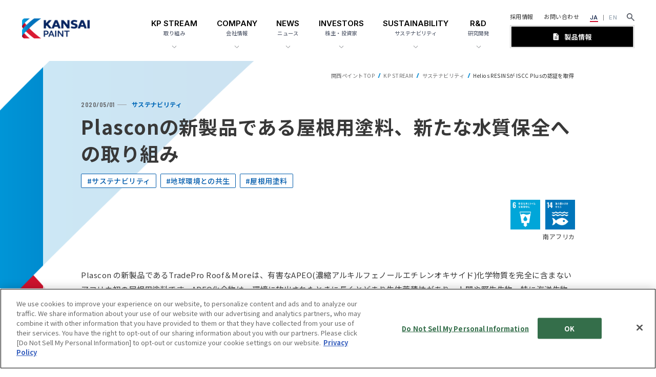

--- FILE ---
content_type: text/html; charset=UTF-8
request_url: https://www.kansai.co.jp/kp-stream/sustainability/13/
body_size: 12561
content:

<!doctype html>
<html class="no-js" lang="">

<head>
    <meta charset="utf-8">
    <script type="application/ld+json">
        {
            "@context": "https://schema.org",
            "@graph": [
                {
                    "@type": "Organization",
                    "@id": "https://www.kansai.co.jp/",
                    "name": "関西ペイント株式会社",
                    "url": "https://www.kansai.co.jp/",
                    "logo": "https://asset.kansai.co.jp/uploads/top/images/kansai_paint_ogp_image.jpg",
                    "description": "総合塗料メーカー関西ペイントの企業サイトです。建築用・自動車用塗料をはじめ、環境に配慮した製品や社会貢献に関する情報、IR情報、採用情報などをご紹介します。",
                    "address": {
                        "@type": "PostalAddress",
                        "streetAddress": "大阪市北区梅田1丁目13番1号 大阪梅田ツインタワーズ・サウス 28階",
                        "postalCode": "530-0001",
                        "addressLocality": "大阪市北区",
                        "addressRegion": "大阪府",
                        "addressCountry": "JP"
                    },
                    "contactPoint": [
                        {
                            "@type": "ContactPoint",
                            "telephone": "+81-6-7178-5531",
                            "contactType": "customer service",
                            "availableLanguage": ["ja"]
                        }
                    ],
                    "knowsAbout": [
                        "各種塗料の製造・販売",
                        "配色設計",
                        "バイオ関連製品および電子材料関連製品の製造・販売"
                    ],
                    "sameAs": [
                        "https://www.facebook.com/KansaiPaint.Official/?_fsi=hbVL1725",
                        "https://www.instagram.com/kansai_paint_official/",
                        "https://twitter.com/kansai_paint_jp/",
                        "https://www.linkedin.com/company/kansai-paint",
                        "https://www.youtube.com/channel/UCWgnNEDHzq7b1Z_svtpZBAQ?view_as=subscriber"
                    ]
                },
                {
                    "@type": "WebSite",
                    "@id": "https://www.kansai.co.jp/",
                    "url": "https://www.kansai.co.jp/",
                    "name": "関西ペイント株式会社 公式サイト",
                    "publisher": {
                        "@id": "https://www.kansai.co.jp/"
                    },
                    "potentialAction": {
                        "@type": "SearchAction",
                        "target": "https://www.kansai.co.jp/search/?q={search_term_string}",
                        "query-input": "required name=search_term_string"
                    }
                },
                {
                    "@type": "FAQPage",
                    "@id": "https://www.kansai.co.jp/support/faq/",
                    "mainEntity": [
                        {
                            "@type": "Question",
                            "name": "事業内容は何ですか？",
                            "acceptedAnswer": {
                                "@type": "Answer",
                                "text": "・各種塗料の製造・販売<br>・配色設計<br>・バイオ関連製品および電子材料関連製品の製造・販売"
                            }
                        }
                    ]
                },
                {
                    "@type": "WebPage",
                    "@id": "https://www.kansai.co.jp/",
                    "url": "https://www.kansai.co.jp/",
                    "isPartOf": { "@id": "https://www.kansai.co.jp/" },
                    "mainEntity": { "@id": "https://www.kansai.co.jp/" }
                }
            ]
        }
    </script>
    
    <meta name="viewport" content="width=device-width, initial-scale=1">
    <meta property="og:sitename" content="関西ペイント" />
    <meta property="og:title" content="Plasconの新製品である屋根用塗料、新たな水質保全への取り組み | KP STREAM | 関西ペイント株式会社">
    <meta property="og:description" content="Plasconの新製品である屋根用塗料、新たな水質保全への取り組み" />
    <meta property="og:type" content="">
    <meta property="og:url" content="">
    <meta property="og:image" content="https://asset.kansai.co.jp/uploads/kpstream/sustainability/images/img_subtopic_13.jpeg">
    <meta name="twitter:card" content="summary"/>
    <meta name="twitter:title" content="Plasconの新製品である屋根用塗料、新たな水質保全への取り組み | KP STREAM | 関西ペイント株式会社" />
    <meta name="twitter:description" content="Plasconの新製品である屋根用塗料、新たな水質保全への取り組み" />
    <meta name="twitter:image" content="https://asset.kansai.co.jp/uploads/kpstream/sustainability/images/img_subtopic_13.jpeg" />

    <link rel="apple-touch-icon" href="/assets/common/img/icon.png">
    <link rel="icon" href="/assets/common/img/favicon.png">
    <!-- Place favicon.ico in the root directory -->
    <link rel="stylesheet" href="/assets/common/css/common.css">

    <meta name="theme-color" content="#ffffff">
    <title>Plasconの新製品である屋根用塗料、新たな水質保全への取り組み | KP STREAM | 関西ペイント株式会社</title>
<link rel='dns-prefetch' href='//asset.kansai.co.jp' />
<link rel="alternate" type="application/rss+xml" title="関西ペイント &raquo; フィード" href="https://www.kansai.co.jp/feed/" />
<link rel="alternate" type="application/rss+xml" title="関西ペイント &raquo; コメントフィード" href="https://www.kansai.co.jp/comments/feed/" />
<script>
window._wpemojiSettings = {"baseUrl":"https:\/\/s.w.org\/images\/core\/emoji\/14.0.0\/72x72\/","ext":".png","svgUrl":"https:\/\/s.w.org\/images\/core\/emoji\/14.0.0\/svg\/","svgExt":".svg","source":{"concatemoji":"https:\/\/www.kansai.co.jp\/wp\/wp-includes\/js\/wp-emoji-release.min.js?ver=6.3.1"}};
/*! This file is auto-generated */
!function(i,n){var o,s,e;function c(e){try{var t={supportTests:e,timestamp:(new Date).valueOf()};sessionStorage.setItem(o,JSON.stringify(t))}catch(e){}}function p(e,t,n){e.clearRect(0,0,e.canvas.width,e.canvas.height),e.fillText(t,0,0);var t=new Uint32Array(e.getImageData(0,0,e.canvas.width,e.canvas.height).data),r=(e.clearRect(0,0,e.canvas.width,e.canvas.height),e.fillText(n,0,0),new Uint32Array(e.getImageData(0,0,e.canvas.width,e.canvas.height).data));return t.every(function(e,t){return e===r[t]})}function u(e,t,n){switch(t){case"flag":return n(e,"\ud83c\udff3\ufe0f\u200d\u26a7\ufe0f","\ud83c\udff3\ufe0f\u200b\u26a7\ufe0f")?!1:!n(e,"\ud83c\uddfa\ud83c\uddf3","\ud83c\uddfa\u200b\ud83c\uddf3")&&!n(e,"\ud83c\udff4\udb40\udc67\udb40\udc62\udb40\udc65\udb40\udc6e\udb40\udc67\udb40\udc7f","\ud83c\udff4\u200b\udb40\udc67\u200b\udb40\udc62\u200b\udb40\udc65\u200b\udb40\udc6e\u200b\udb40\udc67\u200b\udb40\udc7f");case"emoji":return!n(e,"\ud83e\udef1\ud83c\udffb\u200d\ud83e\udef2\ud83c\udfff","\ud83e\udef1\ud83c\udffb\u200b\ud83e\udef2\ud83c\udfff")}return!1}function f(e,t,n){var r="undefined"!=typeof WorkerGlobalScope&&self instanceof WorkerGlobalScope?new OffscreenCanvas(300,150):i.createElement("canvas"),a=r.getContext("2d",{willReadFrequently:!0}),o=(a.textBaseline="top",a.font="600 32px Arial",{});return e.forEach(function(e){o[e]=t(a,e,n)}),o}function t(e){var t=i.createElement("script");t.src=e,t.defer=!0,i.head.appendChild(t)}"undefined"!=typeof Promise&&(o="wpEmojiSettingsSupports",s=["flag","emoji"],n.supports={everything:!0,everythingExceptFlag:!0},e=new Promise(function(e){i.addEventListener("DOMContentLoaded",e,{once:!0})}),new Promise(function(t){var n=function(){try{var e=JSON.parse(sessionStorage.getItem(o));if("object"==typeof e&&"number"==typeof e.timestamp&&(new Date).valueOf()<e.timestamp+604800&&"object"==typeof e.supportTests)return e.supportTests}catch(e){}return null}();if(!n){if("undefined"!=typeof Worker&&"undefined"!=typeof OffscreenCanvas&&"undefined"!=typeof URL&&URL.createObjectURL&&"undefined"!=typeof Blob)try{var e="postMessage("+f.toString()+"("+[JSON.stringify(s),u.toString(),p.toString()].join(",")+"));",r=new Blob([e],{type:"text/javascript"}),a=new Worker(URL.createObjectURL(r),{name:"wpTestEmojiSupports"});return void(a.onmessage=function(e){c(n=e.data),a.terminate(),t(n)})}catch(e){}c(n=f(s,u,p))}t(n)}).then(function(e){for(var t in e)n.supports[t]=e[t],n.supports.everything=n.supports.everything&&n.supports[t],"flag"!==t&&(n.supports.everythingExceptFlag=n.supports.everythingExceptFlag&&n.supports[t]);n.supports.everythingExceptFlag=n.supports.everythingExceptFlag&&!n.supports.flag,n.DOMReady=!1,n.readyCallback=function(){n.DOMReady=!0}}).then(function(){return e}).then(function(){var e;n.supports.everything||(n.readyCallback(),(e=n.source||{}).concatemoji?t(e.concatemoji):e.wpemoji&&e.twemoji&&(t(e.twemoji),t(e.wpemoji)))}))}((window,document),window._wpemojiSettings);
</script>
<style>
img.wp-smiley,
img.emoji {
	display: inline !important;
	border: none !important;
	box-shadow: none !important;
	height: 1em !important;
	width: 1em !important;
	margin: 0 0.07em !important;
	vertical-align: -0.1em !important;
	background: none !important;
	padding: 0 !important;
}
</style>
	<link rel='stylesheet' id='wp-block-library-css' href='https://www.kansai.co.jp/wp/wp-includes/css/dist/block-library/style.min.css?ver=6.3.1' media='all' />
<style id='classic-theme-styles-inline-css'>
/*! This file is auto-generated */
.wp-block-button__link{color:#fff;background-color:#32373c;border-radius:9999px;box-shadow:none;text-decoration:none;padding:calc(.667em + 2px) calc(1.333em + 2px);font-size:1.125em}.wp-block-file__button{background:#32373c;color:#fff;text-decoration:none}
</style>
<style id='global-styles-inline-css'>
body{--wp--preset--color--black: #000000;--wp--preset--color--cyan-bluish-gray: #abb8c3;--wp--preset--color--white: #ffffff;--wp--preset--color--pale-pink: #f78da7;--wp--preset--color--vivid-red: #cf2e2e;--wp--preset--color--luminous-vivid-orange: #ff6900;--wp--preset--color--luminous-vivid-amber: #fcb900;--wp--preset--color--light-green-cyan: #7bdcb5;--wp--preset--color--vivid-green-cyan: #00d084;--wp--preset--color--pale-cyan-blue: #8ed1fc;--wp--preset--color--vivid-cyan-blue: #0693e3;--wp--preset--color--vivid-purple: #9b51e0;--wp--preset--gradient--vivid-cyan-blue-to-vivid-purple: linear-gradient(135deg,rgba(6,147,227,1) 0%,rgb(155,81,224) 100%);--wp--preset--gradient--light-green-cyan-to-vivid-green-cyan: linear-gradient(135deg,rgb(122,220,180) 0%,rgb(0,208,130) 100%);--wp--preset--gradient--luminous-vivid-amber-to-luminous-vivid-orange: linear-gradient(135deg,rgba(252,185,0,1) 0%,rgba(255,105,0,1) 100%);--wp--preset--gradient--luminous-vivid-orange-to-vivid-red: linear-gradient(135deg,rgba(255,105,0,1) 0%,rgb(207,46,46) 100%);--wp--preset--gradient--very-light-gray-to-cyan-bluish-gray: linear-gradient(135deg,rgb(238,238,238) 0%,rgb(169,184,195) 100%);--wp--preset--gradient--cool-to-warm-spectrum: linear-gradient(135deg,rgb(74,234,220) 0%,rgb(151,120,209) 20%,rgb(207,42,186) 40%,rgb(238,44,130) 60%,rgb(251,105,98) 80%,rgb(254,248,76) 100%);--wp--preset--gradient--blush-light-purple: linear-gradient(135deg,rgb(255,206,236) 0%,rgb(152,150,240) 100%);--wp--preset--gradient--blush-bordeaux: linear-gradient(135deg,rgb(254,205,165) 0%,rgb(254,45,45) 50%,rgb(107,0,62) 100%);--wp--preset--gradient--luminous-dusk: linear-gradient(135deg,rgb(255,203,112) 0%,rgb(199,81,192) 50%,rgb(65,88,208) 100%);--wp--preset--gradient--pale-ocean: linear-gradient(135deg,rgb(255,245,203) 0%,rgb(182,227,212) 50%,rgb(51,167,181) 100%);--wp--preset--gradient--electric-grass: linear-gradient(135deg,rgb(202,248,128) 0%,rgb(113,206,126) 100%);--wp--preset--gradient--midnight: linear-gradient(135deg,rgb(2,3,129) 0%,rgb(40,116,252) 100%);--wp--preset--font-size--small: 13px;--wp--preset--font-size--medium: 20px;--wp--preset--font-size--large: 36px;--wp--preset--font-size--x-large: 42px;--wp--preset--spacing--20: 0.44rem;--wp--preset--spacing--30: 0.67rem;--wp--preset--spacing--40: 1rem;--wp--preset--spacing--50: 1.5rem;--wp--preset--spacing--60: 2.25rem;--wp--preset--spacing--70: 3.38rem;--wp--preset--spacing--80: 5.06rem;--wp--preset--shadow--natural: 6px 6px 9px rgba(0, 0, 0, 0.2);--wp--preset--shadow--deep: 12px 12px 50px rgba(0, 0, 0, 0.4);--wp--preset--shadow--sharp: 6px 6px 0px rgba(0, 0, 0, 0.2);--wp--preset--shadow--outlined: 6px 6px 0px -3px rgba(255, 255, 255, 1), 6px 6px rgba(0, 0, 0, 1);--wp--preset--shadow--crisp: 6px 6px 0px rgba(0, 0, 0, 1);}:where(.is-layout-flex){gap: 0.5em;}:where(.is-layout-grid){gap: 0.5em;}body .is-layout-flow > .alignleft{float: left;margin-inline-start: 0;margin-inline-end: 2em;}body .is-layout-flow > .alignright{float: right;margin-inline-start: 2em;margin-inline-end: 0;}body .is-layout-flow > .aligncenter{margin-left: auto !important;margin-right: auto !important;}body .is-layout-constrained > .alignleft{float: left;margin-inline-start: 0;margin-inline-end: 2em;}body .is-layout-constrained > .alignright{float: right;margin-inline-start: 2em;margin-inline-end: 0;}body .is-layout-constrained > .aligncenter{margin-left: auto !important;margin-right: auto !important;}body .is-layout-constrained > :where(:not(.alignleft):not(.alignright):not(.alignfull)){max-width: var(--wp--style--global--content-size);margin-left: auto !important;margin-right: auto !important;}body .is-layout-constrained > .alignwide{max-width: var(--wp--style--global--wide-size);}body .is-layout-flex{display: flex;}body .is-layout-flex{flex-wrap: wrap;align-items: center;}body .is-layout-flex > *{margin: 0;}body .is-layout-grid{display: grid;}body .is-layout-grid > *{margin: 0;}:where(.wp-block-columns.is-layout-flex){gap: 2em;}:where(.wp-block-columns.is-layout-grid){gap: 2em;}:where(.wp-block-post-template.is-layout-flex){gap: 1.25em;}:where(.wp-block-post-template.is-layout-grid){gap: 1.25em;}.has-black-color{color: var(--wp--preset--color--black) !important;}.has-cyan-bluish-gray-color{color: var(--wp--preset--color--cyan-bluish-gray) !important;}.has-white-color{color: var(--wp--preset--color--white) !important;}.has-pale-pink-color{color: var(--wp--preset--color--pale-pink) !important;}.has-vivid-red-color{color: var(--wp--preset--color--vivid-red) !important;}.has-luminous-vivid-orange-color{color: var(--wp--preset--color--luminous-vivid-orange) !important;}.has-luminous-vivid-amber-color{color: var(--wp--preset--color--luminous-vivid-amber) !important;}.has-light-green-cyan-color{color: var(--wp--preset--color--light-green-cyan) !important;}.has-vivid-green-cyan-color{color: var(--wp--preset--color--vivid-green-cyan) !important;}.has-pale-cyan-blue-color{color: var(--wp--preset--color--pale-cyan-blue) !important;}.has-vivid-cyan-blue-color{color: var(--wp--preset--color--vivid-cyan-blue) !important;}.has-vivid-purple-color{color: var(--wp--preset--color--vivid-purple) !important;}.has-black-background-color{background-color: var(--wp--preset--color--black) !important;}.has-cyan-bluish-gray-background-color{background-color: var(--wp--preset--color--cyan-bluish-gray) !important;}.has-white-background-color{background-color: var(--wp--preset--color--white) !important;}.has-pale-pink-background-color{background-color: var(--wp--preset--color--pale-pink) !important;}.has-vivid-red-background-color{background-color: var(--wp--preset--color--vivid-red) !important;}.has-luminous-vivid-orange-background-color{background-color: var(--wp--preset--color--luminous-vivid-orange) !important;}.has-luminous-vivid-amber-background-color{background-color: var(--wp--preset--color--luminous-vivid-amber) !important;}.has-light-green-cyan-background-color{background-color: var(--wp--preset--color--light-green-cyan) !important;}.has-vivid-green-cyan-background-color{background-color: var(--wp--preset--color--vivid-green-cyan) !important;}.has-pale-cyan-blue-background-color{background-color: var(--wp--preset--color--pale-cyan-blue) !important;}.has-vivid-cyan-blue-background-color{background-color: var(--wp--preset--color--vivid-cyan-blue) !important;}.has-vivid-purple-background-color{background-color: var(--wp--preset--color--vivid-purple) !important;}.has-black-border-color{border-color: var(--wp--preset--color--black) !important;}.has-cyan-bluish-gray-border-color{border-color: var(--wp--preset--color--cyan-bluish-gray) !important;}.has-white-border-color{border-color: var(--wp--preset--color--white) !important;}.has-pale-pink-border-color{border-color: var(--wp--preset--color--pale-pink) !important;}.has-vivid-red-border-color{border-color: var(--wp--preset--color--vivid-red) !important;}.has-luminous-vivid-orange-border-color{border-color: var(--wp--preset--color--luminous-vivid-orange) !important;}.has-luminous-vivid-amber-border-color{border-color: var(--wp--preset--color--luminous-vivid-amber) !important;}.has-light-green-cyan-border-color{border-color: var(--wp--preset--color--light-green-cyan) !important;}.has-vivid-green-cyan-border-color{border-color: var(--wp--preset--color--vivid-green-cyan) !important;}.has-pale-cyan-blue-border-color{border-color: var(--wp--preset--color--pale-cyan-blue) !important;}.has-vivid-cyan-blue-border-color{border-color: var(--wp--preset--color--vivid-cyan-blue) !important;}.has-vivid-purple-border-color{border-color: var(--wp--preset--color--vivid-purple) !important;}.has-vivid-cyan-blue-to-vivid-purple-gradient-background{background: var(--wp--preset--gradient--vivid-cyan-blue-to-vivid-purple) !important;}.has-light-green-cyan-to-vivid-green-cyan-gradient-background{background: var(--wp--preset--gradient--light-green-cyan-to-vivid-green-cyan) !important;}.has-luminous-vivid-amber-to-luminous-vivid-orange-gradient-background{background: var(--wp--preset--gradient--luminous-vivid-amber-to-luminous-vivid-orange) !important;}.has-luminous-vivid-orange-to-vivid-red-gradient-background{background: var(--wp--preset--gradient--luminous-vivid-orange-to-vivid-red) !important;}.has-very-light-gray-to-cyan-bluish-gray-gradient-background{background: var(--wp--preset--gradient--very-light-gray-to-cyan-bluish-gray) !important;}.has-cool-to-warm-spectrum-gradient-background{background: var(--wp--preset--gradient--cool-to-warm-spectrum) !important;}.has-blush-light-purple-gradient-background{background: var(--wp--preset--gradient--blush-light-purple) !important;}.has-blush-bordeaux-gradient-background{background: var(--wp--preset--gradient--blush-bordeaux) !important;}.has-luminous-dusk-gradient-background{background: var(--wp--preset--gradient--luminous-dusk) !important;}.has-pale-ocean-gradient-background{background: var(--wp--preset--gradient--pale-ocean) !important;}.has-electric-grass-gradient-background{background: var(--wp--preset--gradient--electric-grass) !important;}.has-midnight-gradient-background{background: var(--wp--preset--gradient--midnight) !important;}.has-small-font-size{font-size: var(--wp--preset--font-size--small) !important;}.has-medium-font-size{font-size: var(--wp--preset--font-size--medium) !important;}.has-large-font-size{font-size: var(--wp--preset--font-size--large) !important;}.has-x-large-font-size{font-size: var(--wp--preset--font-size--x-large) !important;}
.wp-block-navigation a:where(:not(.wp-element-button)){color: inherit;}
:where(.wp-block-post-template.is-layout-flex){gap: 1.25em;}:where(.wp-block-post-template.is-layout-grid){gap: 1.25em;}
:where(.wp-block-columns.is-layout-flex){gap: 2em;}:where(.wp-block-columns.is-layout-grid){gap: 2em;}
.wp-block-pullquote{font-size: 1.5em;line-height: 1.6;}
</style>
<link rel='stylesheet' id='kpstream-css' href='https://www.kansai.co.jp/assets/css/kp-stream.css?ver=2026.01.21' media='all' />
<link rel="https://api.w.org/" href="https://www.kansai.co.jp/wp-json/" /><link rel="alternate" type="application/json" href="https://www.kansai.co.jp/wp-json/wp/v2/sustainability/217" /><link rel="EditURI" type="application/rsd+xml" title="RSD" href="https://www.kansai.co.jp/wp/xmlrpc.php?rsd" />
<meta name="generator" content="WordPress 6.3.1" />
<link rel="canonical" href="https://www.kansai.co.jp/kp-stream/sustainability/13/" />
<link rel='shortlink' href='https://www.kansai.co.jp/?p=217' />
<link rel="alternate" type="application/json+oembed" href="https://www.kansai.co.jp/wp-json/oembed/1.0/embed?url=https%3A%2F%2Fwww.kansai.co.jp%2Fkp-stream%2Fsustainability%2F13%2F" />
<link rel="alternate" type="text/xml+oembed" href="https://www.kansai.co.jp/wp-json/oembed/1.0/embed?url=https%3A%2F%2Fwww.kansai.co.jp%2Fkp-stream%2Fsustainability%2F13%2F&#038;format=xml" />
    <meta name="description" content="Plasconの新製品である屋根用塗料、新たな水質保全への取り組み">
            
<!-- Google Tag Manager -->
<script>(function(w,d,s,l,i){w[l]=w[l]||[];w[l].push({'gtm.start':
new Date().getTime(),event:'gtm.js'});var f=d.getElementsByTagName(s)[0],
j=d.createElement(s),dl=l!='dataLayer'?'&l='+l:'';j.async=true;j.src=
'https://www.googletagmanager.com/gtm.js?id='+i+dl;f.parentNode.insertBefore(j,f);
})(window,document,'script','dataLayer','GTM-TWKJKD3');</script>
<!-- End Google Tag Manager -->
    </head>

<body class="p-kp-stream p-kp-stream-detail loading">
            
<!-- Google Tag Manager (noscript) -->
<noscript><iframe src="https://www.googletagmanager.com/ns.html?id=GTM-TWKJKD3" height="0" width="0" style="display:none;visibility:hidden"></iframe></noscript>
<!-- End Google Tag Manager (noscript) -->
        <div class="opening">
  <div class="loader">
    <span></span>
    <span></span>
    <span></span>
  </div>
</div>    <!-- Add your site or application content here -->
    <div class="container">
        <div class="header">
  <div class="header__logo"><a class="non-over" href="/"><img src="/assets/common/img/logo.png" alt=""></a></div>
  <div class="header__hamburger only-sp">
    <div class="header__hamburger--inner">
      <span></span>
      <span></span>
      <span></span>
    </div>
  </div>
  <button class="header__search search only-sp"></button>
  <div class="header__nav">
    <div class="header__nav--pc only-pc">
      <ul class="main-nav">
        <li class="header__nav--item">
          <div class="mega__menu">
            <a class="mega__menu--btn">
              <span class="inter-font">KP STREAM</span>
              <span class="noto-font">取り組み</span>
            </a>
            <div class="mega__menu--content">
              <div class="blackBg"></div>
              <div class="inner">
                <h3><a href="/kp-stream/" class="btn__link -size1">KP STREAM</a></h3>
                <ul class="list">
                  <li><a href="/kp-stream/special/">特集</a></li>
                  <li><a href="/kp-stream/insights/">製品・技術</a></li>
                  <li><a href="/kp-stream/rd/">研究開発</a></li>
                  <li><a href="/kp-stream/sustainability/">サステナビリティ</a></li>
                </ul>
              </div>
            </div>
          </div>
        </li>
        <li class="header__nav--item">
          <div class="mega__menu">
            <a class="mega__menu--btn">
              <span class="inter-font">COMPANY</span>
              <span class="noto-font">会社情報</span>
            </a>
            <div class="mega__menu--content">
              <div class="blackBg"></div>
              <div class="inner">
                <h3><a href="/company/" class="btn__link -size1">会社情報</a></h3>
                <ul class="list">
                  <li><a href="/company/overview/">会社概要</a></li>
                  <li><a href="/company/network/">事業・グループ拠点</a></li>
                  <li><a href="/company/message/">社長メッセージ</a></li>
                  <li><a href="/company/officer-list/">役員一覧</a></li>
                  <li><a href="/company/business/">事業紹介</a></li>
                  <li><a href="/company/philosophy/">MVV</a></li>
                  <li><a href="/company/founder/">創業者の想い</a></li>
                  <li><a href="/company/history/">沿革</a></li>
                </ul>
              </div>
            </div>
          </div>
        </li>
        <li class="header__nav--item">
          <div class="mega__menu">
            <a href="/news/" class="mega__menu--btn">
              <span class="inter-font">NEWS</span>
              <span class="noto-font">ニュース</span>
            </a>
          </div>
        </li>
        <li class="header__nav--item">
          <div class="mega__menu">
            <a class="mega__menu--btn">
              <span class="inter-font">INVESTORS</span>
              <span class="noto-font">株主・投資家</span>
            </a>
            <div class="mega__menu--content">
              <div class="blackBg"></div>
              <div class="inner">
                <h3><a href="/ir/" class="btn__link -size1">株主・投資家</a></h3>
                <ul class="list">
                  <li><a href="/ir/business-policy/">経営方針</a></li>
                  <li><a href="/ir/financial/">業績ハイライト</a></li>
                  <li><a href="/ir/library/">IRライブラリ</a></li>
                  <li><a href="/ir/stock/">株式情報</a></li>
                  <li><a href="/ir/calendar/">IRカレンダー</a></li>
                  <li><a href="/ir/public-notice/">電子公告</a></li>
                  <li><a href="/ir/kp-past/">関西ペイントの“これまで”</a></li>
                  <li><a href="/ir/kp-now/">関西ペイントの“いま”</a></li>
                  <li><a href="/ir/kp-future/">関西ペイントの“これから”</a></li>
                </ul>
              </div>
            </div>
          </div>
        </li>
        <li class="header__nav--item">
          <div class="mega__menu">
            <a class="mega__menu--btn">
              <span class="inter-font">SUSTAINABILITY</span>
              <span class="noto-font">サステナビリティ</span>
            </a>
            <div class="mega__menu--content">
              <div class="blackBg"></div>
              <div class="inner">
                <h3><a href="/sustainability/" class="btn__link -size1">サステナビリティ</a></h3>
                <ul class="list">
                  <li><a href="/sustainability/message/">トップメッセージ</a></li>
                  <li><a href="/sustainability/materiality/">マテリアリティとKPI</a></li>
                  <li><a href="/sustainability/environment/">環境</a></li>
                  <li><a href="/sustainability/social/">社会</a></li>
                  <li><a href="/sustainability/governance/">ガバナンス</a></li>
                  <li><a href="/sustainability/library/">サステナビリティライブラリ</a></li>
                </ul>
              </div>
            </div>
          </div>
        </li>
        <li class="header__nav--item">
          <div class="mega__menu">
            <a href="/rd/" class="mega__menu--btn">
              <span class="inter-font">R&D</span>
              <span class="noto-font">研究開発</span>
            </a>
          </div>
        </li>
      </ul>
      <div class="sub-nav">
        <div class="sub-nav-top">
          <ul class="contact">
            <li><a href="/recruit/" class="c-link__txtBlack">採用情報</a></li>
            <li><a href="/support/" class="c-link__txtBlack">お問い合わせ</a></li>
          </ul>
          <ul class="lang">
            <li><a href="" class="active">JA</a></li>
            <li><a href="https://www.kansai.com/" target="_blank">EN</a></li>
          </ul>
          <button class="search"><img src="/assets/common/img/search-icon.png" alt=""></button>
        </div>
        <p class="product-btn">
          <a href="/products/">
            <img class="on" src="/assets/common/img/header-btn-on.svg" alt="製品情報">
            <img class="off" src="/assets/common/img/header-btn.svg" alt="製品情報">
          </a>
        </p>
      </div>
    </div>

    <div class="header__nav--sp only-sp">
      <div class="header__nav--sp-main">
        <div class="header__nav--sp-main-item">
          <h3><a href="/">HOME</a></h3>
        </div>

        <div class="header__nav--sp-main-item">
          <h3>関西ペイントの取り組み</h3>
          <div class="nav-list">
            <ul>
              <li><a href="/kp-stream/">関西ペイントの取り組みTOP</a></li>
              <li><a href="/kp-stream/special/">特集</a></li>
              <li><a href="/kp-stream/insights/">製品・技術</a></li>
              <li><a href="/kp-stream/rd/">研究開発</a></li>
              <li><a href="/kp-stream/sustainability/">サステナビリティ</a></li>
            </ul>
          </div>
        </div>

        <div class="header__nav--sp-main-item">
          <h3>会社情報</h3>
          <div class="nav-list">
            <ul>
              <li><a  href="/company/">会社情報TOP</a></li>
              <li><a href="/company/overview/">会社概要</a></li>
              <li><a href="/company/network/">事業・グループ拠点</a></li>
              <li><a href="/company/message/">社長メッセージ</a></li>
              <li><a href="/company/officer-list/">役員一覧</a></li>
              <li><a href="/company/business/">事業紹介</a></li>
              <li><a href="/company/philosophy/">MVV</a></li>
              <li><a href="/company/founder/">創業者の想い</a></li>
              <li><a href="/company/history/">沿革</a></li>
            </ul>
          </div>
        </div>

        <div class="header__nav--sp-main-item">
          <h3><a href="/news/">ニュース</a></h3>
        </div>

        <div class="header__nav--sp-main-item">
          <h3>株主・投資家</h3>
          <div class="nav-list">
            <ul>
              <li><a href="/ir/">株主・投資家TOP</a></li>
              <li><a href="/ir/business-policy/">経営方針</a></li>
              <li><a href="/ir/financial/">業績ハイライト</a></li>
              <li><a href="/ir/library/">IRライブラリ</a></li>
              <li><a href="/ir/stock/">株式情報</a></li>
              <li><a href="/ir/calendar/">IRカレンダー</a></li>
              <li><a href="/ir/public-notice/">電子公告</a></li>
              <li><a href="/ir/kp-past/">関西ペイントの“これまで”</a></li>
              <li><a href="/ir/kp-now/">関西ペイントの“いま”</a></li>
              <li><a href="/ir/kp-future/">関西ペイントの“これから”</a></li>
            </ul>
          </div>
        </div>

        <div class="header__nav--sp-main-item">
          <h3>サステナビリティ</h3>
          <div class="nav-list">
            <ul>
              <li><a href="/sustainability/">サステナビリティTOP</a></li>
              <li><a href="/sustainability/message/">トップメッセージ</a></li>
              <li><a href="/sustainability/materiality/">マテリアリティとKPI</a></li>
              <li><a href="/sustainability/environment/">環境</a></li>
              <li><a href="/sustainability/social/">社会</a></li>
              <li><a href="/sustainability/governance/">ガバナンス</a></li>
              <li><a href="/sustainability/library/">サステナビリティライブラリ</a></li>
            </ul>
          </div>
        </div>

        <div class="header__nav--sp-main-item">
          <h3><a href="/rd/">研究開発</a></h3>
        </div>

        <div class="header__nav--sp-main-item">
          <h3><a href="/recruit/">採用情報</a></h3>
          <!-- <div class="nav-list">
            <ul>
              <li><a href="">採用情報TOP</a></li>
              <li><a href="">新卒採用</a></li>
              <li><a href="">中途採用</a></li>
            </ul> -->
          <!-- </div> -->
        </div>

        <div class="header__nav--sp-main-item">
          <h3><a href="/support/">お問い合わせ</a></h3>
        </div>
      </div>

      <p class="product-btn">
        <a href="/products/"><img src="/assets/common/img/sp-header-btn.svg" alt="製品情報"></a>
      </p>
      <ul class="lang">
        <li><button class="active" href="">JA</button></li>
        <li><a href="https://www.kansai.com/" target="_blank">EN</a></li>
      </ul>
    </div>
  </div>
  <div id="header__searchBar" class="header__searchBar">
    <div class="blackBg"></div>
    <div class="header__searchBar--main">
      <div class="wrap">
        <div class="header__searchBar--close close-searchbar"><img src="/assets/common/img/modal-close.png" alt=""></div>
        <form action="/search/" method="get">
          <div class="bl-searchBar">
            <div class="bl-searchBar_input">
              <input type="text" name="q" id="q" value="" maxlength="255" placeholder="検索ワードを入力してください">
            </div>
            <button class="bl-searchBar_btn" type="submit" name="" value="検索"></button>
          </div>
        </form>
      </div>
    </div>
  </div>
</div><div class="main">
    <section class="wrapper">
        <div class="wrapper__inner">
            <div class="inner">
            <dl class="detail__date-cate">
                                    <dt class="detail__date">2020/05/01</dt>
                                    <dd class="detail__cate">サステナビリティ</dd>
            </dl>
            <h1 class="detail__ttl"><span>Plasconの新製品である屋根用塗料、新たな水質保全への取り組み</span></h1>
                        <div class="detail__tags" style="display: inline-block;">
                <ul>
                                        <li><a href="https://www.kansai.co.jp/kp-stream/tag/sustainability/">#サステナビリティ</a></li>
                                        <li><a href="https://www.kansai.co.jp/kp-stream/tag/the-global-environment/">#地球環境との共生</a></li>
                                        <li><a href="https://www.kansai.co.jp/kp-stream/tag/roof-paint/">#屋根用塗料</a></li>
                                    </ul>
            </div>
                                        <div class="detail__tags">
                    <ul class="flex-end">
                                                    <li style="margin-right: 10px;"><img width="58" height="58" src="/sustainability/images/token_img06.png" alt="6"></li>
                                                    <li style="margin-right: 10px;"><img width="58" height="58" src="/sustainability/images/token_img14.png" alt="14"></li>
                                            </ul>
                                            <p class="detail__cate">南アフリカ</p>
                                    </div>
                        <div class="detail__content-editer">
                <div class="summary_block">
<div class="item_content">
<p class="sub_context">Plascon の新製品であるTradePro Roof＆Moreは、有害なAPEO(濃縮アルキルフェノールエチレンオキサイド)化学物質を完全に含まないアフリカ初の屋根用塗料です。APEO化合物は、環境に放出されたときに長くとどまり生体蓄積性があり、人間や野生生物、特に海洋生物に対して毒性があります。従来の屋根用塗料にはすべてAPEO化合物が含まれており、時が経つと共に環境に流れ出し、土壌、地下水面、川、そして最終的には海を汚染します。このため、欧州連合国をはじめ多くの国では、APEOの使用が禁止されています。水は再利用可能な資源ですが、汚染や水不足を避けるために責任を持って処理し、保管する必要があります。南アフリカは世界で最も水が不足している国の1つです。大切に水を使用するために、屋根から雨水を得る方法があります。TradePro Roof＆MoreはAPEOを使用していないため、飲料水以外の用途で雨水を安全に使うことができます。​</p>
</div>
</div>
<div class="figure clearfix">
<div class="imageBlock">
<ul class="figureList figureList03 clearfix align-center">
	<li><img decoding="async" src="https://asset.kansai.co.jp/uploads/kpstream/sustainability/images/img_subtopic_200501_01.jpg" alt="Plasconの新製品である屋根用塗料は、水質保全に取り組んでおります。" />Plasconの新製品である屋根用塗料は、水質保全に取り組んでおります。</li>
	<li><img decoding="async" src="https://asset.kansai.co.jp/uploads/kpstream/sustainability/images/img_subtopic_200501_02.jpg" alt="TradePro Roof＆Moreで塗装された学校。 雨水貯留を支援するために、プラスコンによって貯水タンクも設置されました。" />TradePro Roof＆Moreで塗装された学校。 雨水貯留を支援するために、プラスコンによって貯水タンクも設置されました。</li>
	<li><img decoding="async" src="https://asset.kansai.co.jp/uploads/kpstream/sustainability/images/img_subtopic_200501_03.png" alt="TradePro Roof＆Moreパッケージに表示されるAPEO(アルキルフェノールエトキシレート)フリーロゴ" />TradePro Roof＆Moreパッケージに表示されるAPEO(アルキルフェノールエトキシレート)フリーロゴ</li>
</ul>
</div>
</div>            </div>
                                                <div class="related-links">
                        <h2 class="related-links__ttl ttl__tertiary">関連リンク</h2>
                        <ul class="c-list__circle">
                                                            <li>
                                <a class="c-link" href="https://southafricatoday.net/construction/plascons-new-tradepro-roof-more-is-set-to-make-waves-in-water-conservation/" target="_blank">Plasconの新製品である屋根用塗料、新たな水質保全への取り組み（South Africa Today）</a>
                                </li>
                                                            <li>
                                <a class="c-link" href="https://retailbriefafrica.co.za/plascons-new-tradepro-roof-more-set-to-make-waves-in-water-conservation/" target="_blank">Plasconの新製品である屋根用塗料、新たな水質保全への取り組み（Retail Brief Africa）</a>
                                </li>
                                                            <li>
                                <a class="c-link" href="http://designnews.co.za/plascons-new-tradepro-roof-more-is-set-to-make-waves-in-water-conservation/" target="_blank">Plasconの新製品である屋根用塗料、新たな水質保全への取り組み（Design News）</a>
                                </li>
                                                    </ul>
                    </div>
                            
                <div class="share-this-page">
                    
                    <p class="share-this-page__ttl">このページをシェアする</p>

                    <ul>
                        <li>
                            <a href="https://www.facebook.com/sharer/sharer.php?u=https://www.kansai.co.jp/kp-stream/sustainability/13/" target="_blank">
                                <img src="https://asset.kansai.co.jp/uploads/kpstream/images/icon-facebook.png" alt="Facebook">
                            </a>
                        </li>

                        <li>
                            <a href="https://twitter.com/intent/tweet?text=Plascon%E3%81%AE%E6%96%B0%E8%A3%BD%E5%93%81%E3%81%A7%E3%81%82%E3%82%8B%E5%B1%8B%E6%A0%B9%E7%94%A8%E5%A1%97%E6%96%99%E3%80%81%E6%96%B0%E3%81%9F%E3%81%AA%E6%B0%B4%E8%B3%AA%E4%BF%9D%E5%85%A8%E3%81%B8%E3%81%AE%E5%8F%96%E3%82%8A%E7%B5%84%E3%81%BF%20%7C%20KP%20STREAM%20%7C%20%E9%96%A2%E8%A5%BF%E3%83%9A%E3%82%A4%E3%83%B3%E3%83%88%E6%A0%AA%E5%BC%8F%E4%BC%9A%E7%A4%BE%20Plascon%E3%81%AE%E6%96%B0%E8%A3%BD%E5%93%81%E3%81%A7%E3%81%82%E3%82%8B%E5%B1%8B%E6%A0%B9%E7%94%A8%E5%A1%97%E6%96%99%E3%80%81%E6%96%B0%E3%81%9F%E3%81%AA%E6%B0%B4%E8%B3%AA%E4%BF%9D%E5%85%A8%E3%81%B8%E3%81%AE%E5%8F%96%E3%82%8A%E7%B5%84%E3%81%BF%0Ahttps%3A%2F%2Fwww.kansai.co.jp%2Fkp-stream%2Fsustainability%2F13%2F" target="_blank">
                               <img src="https://asset.kansai.co.jp/uploads/kpstream/images/icon-twitter.png" alt="Twitter">
                           </a>
                        </li>

                        <li>
                            <a href="https://www.kansai.co.jp/kp-stream/sustainability/13/" class="copy-link" target="_blank">
                                <img src="https://asset.kansai.co.jp/uploads/kpstream/images/icon-link.png" alt="Link">
                            </a>
                        </li>
                    </ul>
                </div>

                <div class="c-enclosedHorizontal">
                    <div class="c-enclosedHorizontal__txt">製品・サービスに関するご相談はこちら</div>

                    <div class="c-enclosedHorizontal__btn">
                        <a href="/support/" target="_blank" class="btn__rectangle -black -arrow">
                            お問い合わせ                        </a>
                    </div>
                </div>
            </div>
        </div>
    </section>
            <div class="related-articles">
        <div class="inner">
            <h2 class="related-articles__ttl ttl__tertiary">あわせて読みたい</h2>
            <div class="article">
                <div class="article__list threeColumn">
                                                                                            <div class="article__list--item">
                            <div class="thumb">
                                <a href="https://www.kansai.co.jp/kp-stream/sustainability/9/" class="c-link__zoom">
                                    <img src="https://asset.kansai.co.jp/uploads/kpstream/sustainability/images/img_subtopic_09.jpeg" alt="Belinka Perkemija社が「FDIアワードスロベニア2020ーグリーン部門」を受賞">
                                </a>
                            </div>
                            <div class="info">
                                <dl>
                                                                                                                <dt><a class="c-link__txtBlack" href="/kp-stream/?category=sustainability">サステナビリティ</a></dt>
                                                                        <dd>2020.12.16</dd>
                                </dl>
                                <p class="txt threeLines matchHeightElm"><a class="c-link__txtBlack" href="https://www.kansai.co.jp/kp-stream/sustainability/9/">Belinka Perkemija社が「FDIアワードスロベニア2020ーグリーン部門」を受賞</a></p>
                            </div>
                                                                                                                <div class="c-tags">
                                <ul>
                                                                        <li><a href="https://www.kansai.co.jp/kp-stream/tag/green/">#グリーン</a></li>
                                                                        <li><a href="https://www.kansai.co.jp/kp-stream/tag/sustainability/">#サステナビリティ</a></li>
                                                                        <li><a href="https://www.kansai.co.jp/kp-stream/tag/the-global-environment/">#地球環境との共生</a></li>
                                                                    </ul>
                            </div>
                                                    </div>
                                                                                            <div class="article__list--item">
                            <div class="thumb">
                                <a href="https://www.kansai.co.jp/kp-stream/sustainability/14/" class="c-link__zoom">
                                    <img src="https://asset.kansai.co.jp/uploads/kpstream/sustainability/images/img_subtopic_14.jpeg" alt="Helios RESINSが ISCC Plusの認証を取得">
                                </a>
                            </div>
                            <div class="info">
                                <dl>
                                                                                                                <dt><a class="c-link__txtBlack" href="/kp-stream/?category=sustainability">サステナビリティ</a></dt>
                                                                        <dd>2020.04.04</dd>
                                </dl>
                                <p class="txt threeLines matchHeightElm"><a class="c-link__txtBlack" href="https://www.kansai.co.jp/kp-stream/sustainability/14/">Helios RESINSが ISCC Plusの認証を取得</a></p>
                            </div>
                                                                                                                <div class="c-tags">
                                <ul>
                                                                        <li><a href="https://www.kansai.co.jp/kp-stream/tag/iscc-plus/">#ISCC PLUS</a></li>
                                                                        <li><a href="https://www.kansai.co.jp/kp-stream/tag/sustainability/">#サステナビリティ</a></li>
                                                                        <li><a href="https://www.kansai.co.jp/kp-stream/tag/the-global-environment/">#地球環境との共生</a></li>
                                                                    </ul>
                            </div>
                                                    </div>
                                    </div>
            </div>
        </div>
    </div>
                <div class="tags">
        <div class="inner c-tags__box">
            <h3>キーワードから探す</h3>
            <ul>
                                    <li><a href="https://www.kansai.co.jp/kp-stream/tag/iscc-plus/">#ISCC PLUS</a></li>
                                    <li><a href="https://www.kansai.co.jp/kp-stream/tag/qol_improved/">#QOLの向上</a></li>
                                    <li><a href="https://www.kansai.co.jp/kp-stream/tag/voc/">#VOC</a></li>
                                    <li><a href="https://www.kansai.co.jp/kp-stream/tag/%e3%81%82%e3%82%8f%e3%82%89%e6%b8%a9%e6%b3%89/">#あわら温泉</a></li>
                                    <li><a href="https://www.kansai.co.jp/kp-stream/tag/international-orange/">#インターナショナルオレンジ</a></li>
                                    <li><a href="https://www.kansai.co.jp/kp-stream/tag/emulsion-paint/">#エマルジョン塗料</a></li>
                                    <li><a href="https://www.kansai.co.jp/kp-stream/tag/green/">#グリーン</a></li>
                                    <li><a href="https://www.kansai.co.jp/kp-stream/tag/cruise-train/">#クルーズトレイン</a></li>
                                    <li><a href="https://www.kansai.co.jp/kp-stream/tag/chrome_free/">#クロムフリー</a></li>
                                    <li><a href="https://www.kansai.co.jp/kp-stream/tag/cost-reduction/">#コスト削減</a></li>
                                    <li><a href="https://www.kansai.co.jp/kp-stream/tag/sustainability/">#サステナビリティ</a></li>
                                    <li><a href="https://www.kansai.co.jp/kp-stream/tag/chandigarh/">#チャンディーガル</a></li>
                                    <li><a href="https://www.kansai.co.jp/kp-stream/tag/tunnel-art/">#トンネルアート</a></li>
                                    <li><a href="https://www.kansai.co.jp/kp-stream/tag/burano/">#ブラーノ</a></li>
                                    <li><a href="https://www.kansai.co.jp/kp-stream/tag/plant-maintenance/">#プラントメンテナンス</a></li>
                                    <li><a href="https://www.kansai.co.jp/kp-stream/tag/kyushu/">#九州</a></li>
                                    <li><a href="https://www.kansai.co.jp/kp-stream/tag/recurrence/">#再発</a></li>
                                    <li><a href="https://www.kansai.co.jp/kp-stream/tag/%e5%86%8d%e9%96%8b%e7%99%ba/">#再開発</a></li>
                                    <li><a href="https://www.kansai.co.jp/kp-stream/tag/on-site-classes/">#出前授業</a></li>
                                    <li><a href="https://www.kansai.co.jp/kp-stream/tag/deterioration/">#劣化</a></li>
                                    <li><a href="https://www.kansai.co.jp/kp-stream/tag/chemical-plant/">#化学プラント</a></li>
                                    <li><a href="https://www.kansai.co.jp/kp-stream/tag/%e5%8c%97%e9%99%b8/">#北陸</a></li>
                                    <li><a href="https://www.kansai.co.jp/kp-stream/tag/regional-and-industrial-development/">#地域と産業発展への貢献</a></li>
                                    <li><a href="https://www.kansai.co.jp/kp-stream/tag/the-global-environment/">#地球環境との共生</a></li>
                                    <li><a href="https://www.kansai.co.jp/kp-stream/tag/painting/">#塗装</a></li>
                                    <li><a href="https://www.kansai.co.jp/kp-stream/tag/outer-wall/">#外壁</a></li>
                                    <li><a href="https://www.kansai.co.jp/kp-stream/tag/exterior-wall-repair/">#外壁修理</a></li>
                                    <li><a href="https://www.kansai.co.jp/kp-stream/tag/solar-power/">#太陽光発電</a></li>
                                    <li><a href="https://www.kansai.co.jp/kp-stream/tag/odawara-castle/">#小田原城</a></li>
                                    <li><a href="https://www.kansai.co.jp/kp-stream/tag/roof-paint/">#屋根用塗料</a></li>
                                    <li><a href="https://www.kansai.co.jp/kp-stream/tag/factory/">#工場</a></li>
                                    <li><a href="https://www.kansai.co.jp/kp-stream/tag/color/">#彩り</a></li>
                                    <li><a href="https://www.kansai.co.jp/kp-stream/tag/comfortable-and-safe-life/">#快適かつ安心な暮らしへの貢献</a></li>
                                    <li><a href="https://www.kansai.co.jp/kp-stream/tag/infectious-disease-countermeasures/">#感染症対策</a></li>
                                    <li><a href="https://www.kansai.co.jp/kp-stream/tag/the-challenge-of-new-business/">#新たな事業機会への挑戦</a></li>
                                    <li><a href="https://www.kansai.co.jp/kp-stream/tag/construction-example/">#施工事例</a></li>
                                    <li><a href="https://www.kansai.co.jp/kp-stream/tag/akashi-kaikyo-bridge/">#明石海峡大橋</a></li>
                                    <li><a href="https://www.kansai.co.jp/kp-stream/tag/tokyo-tower/">#東京タワー</a></li>
                                    <li><a href="https://www.kansai.co.jp/kp-stream/tag/slaked-lime/">#消石灰</a></li>
                                    <li><a href="https://www.kansai.co.jp/kp-stream/tag/plaster-paint/">#漆喰塗料</a></li>
                                    <li><a href="https://www.kansai.co.jp/kp-stream/tag/thermoplastic/">#熱可塑性</a></li>
                                    <li><a href="https://www.kansai.co.jp/kp-stream/tag/%e7%a6%8f%e5%b1%b1%e5%9f%8e/">#福山城</a></li>
                                    <li><a href="https://www.kansai.co.jp/kp-stream/tag/%e8%80%90%e7%81%ab%e3%83%86%e3%82%af%e3%83%88/">#耐火テクト</a></li>
                                    <li><a href="https://www.kansai.co.jp/kp-stream/tag/achieving-decarbonization/">#脱炭素の実現</a></li>
                                    <li><a href="https://www.kansai.co.jp/kp-stream/tag/corrosion/">#腐食</a></li>
                                    <li><a href="https://www.kansai.co.jp/kp-stream/tag/repair/">#補修</a></li>
                                    <li><a href="https://www.kansai.co.jp/kp-stream/tag/equipment-maintenance/">#設備保全</a></li>
                                    <li><a href="https://www.kansai.co.jp/kp-stream/tag/vehicle-paint/">#車両塗装</a></li>
                                    <li><a href="https://www.kansai.co.jp/kp-stream/tag/piping/">#配管</a></li>
                                    <li><a href="https://www.kansai.co.jp/kp-stream/tag/rust/">#錆</a></li>
                                    <li><a href="https://www.kansai.co.jp/kp-stream/tag/anti-corrosion-paint/">#防食塗料</a></li>
                            </ul>
        </div>
    </div>
            <div class="breadcrumbs">
        <ul>
            <li><a href="/">関西ペイントTOP</a></li>
            <li><a href="/kp-stream/">KP STREAM</a></li>
            <li><a href="/kp-stream/sustainability/">サステナビリティ</a></li>
            <li>Helios RESINSが ISCC Plusの認証を取得</li>
        </ul>
    </div>
</div>
<div class="footer__contactBox" style="background: url(https://asset.kansai.co.jp/uploads/top/images/footer_bg_image.jpeg) no-repeat center center/cover">
	<div class="inner">
		<dl>
		<dt>お問い合わせ</dt>
		<dd>関西ペイントの各種お問い合わせ窓口をご案内します。</dd>
		</dl>
		<a href="/support/" class="btn__rectangle -whiteBg -arrow">お問い合わせ</a>
	</div>
</div>
	<input type="hidden" id="maxSpecial" value="1" />    <input type="hidden" id="maxInsights" value="14" />    <input type="hidden" id="maxRd" value="0" />    <input type="hidden" id="maxSustainability" value="14" />
        <div class="footer">
  <div class="footer__inner">
    <div class="footer__topinfo">
      <div class="logo"><img src="/assets/common/img/w-logo.svg" alt=""></div>
      <dl>
        <dt>塗料で人を幸せにする</dt>
        <dd>人に役立つ素晴らしい塗料を開発し、世界中の人々に届ける​</dd>
      </dl>
    </div>
    <div class="footer__nav">
      <div class="footer__nav--item">
        <h3><a href="/kp-stream/">KP STREAM</a></h3>
        <ul class="nav">
          <li><a href="/kp-stream/special/">特集</a></li>
          <li><a href="/kp-stream/insights/">製品・技術</a></li>
          <li><a href="/kp-stream/rd/">研究開発</a></li>
          <li><a href="/kp-stream/sustainability/">サステナビリティ</a></li>
        </ul>
      </div>

      <div class="footer__nav--item">
        <h3><a href="/company/">会社情報</a></h3>
        <ul class="nav">
          <li><a href="/company/overview/">会社概要</a></li>
          <li><a href="/company/network/">事業拠点</a></li>
          <li><a href="/company/message/">社長メッセージ</a></li>
          <li><a href="/company/officer-list/">役員一覧</a></li>
          <li><a href="/company/philosophy/">MVV</a></li>
          <!-- <li><a href="/company/privacy-policy/">ブランドステートメント</a></li> -->
          <li><a href="/company/founder/">創業者の想い</a></li>
          <li><a href="/company/history/">沿革</a></li>
          <!-- <li><a href="">健康経営</a></li> -->
        </ul>
      </div>

      <div class="footer__nav--item">
        <h3><a href="/ir/">株主・投資家</a></h3>
        <ul class="nav">
          <li><a href="/news/?category=ir">IRニュース</a></li>
          <li><a href="/ir/library/summary/">決算短信</a></li>
          <li><a href="/ir/library/securities-report/">有価証券報告書等</a></li>
          <li><a href="/ir/library/explanation/">説明会資料</a></li>
          <li><a href="/ir/stock/shareholders-meeting/">株主総会</a></li>
          <li><a href="/ir/financial/">業績ハイライト</a></li>
          <li><a href="/ir/stock/">株式情報</a></li>
          <li><a href="/ir/calendar/">IRカレンダー</a></li>
          <!-- <li><a href="">個人投資家の皆様へ</a></li> -->
          <li><a href="/ir/business-policy/plan/">中期経営計画</a></li>
          <li><a href="/ir/public-notice/">電子公告</a></li>
        </ul>
      </div>

      <div class="footer__nav--item">
        <h3><a href="/sustainability/">サステナビリティ</a></h3>
        <h4><a href="/rd/">研究開発</a></h4>
        <h4><a href="/recruit/">採用情報</a></h4>
        <!-- <ul class="nav">
          <li><a href="">新卒採用</a></li>
          <li><a href="">中途採用</a></li>
        </ul> -->
        <h4><a href="/support/">お問い合わせ</a></h4>
      </div>

      <div class="footer__nav--item -last">
        <div class="btn">
          <a href="/products/">
            <picture>
              <source media="(max-width: 750px)" srcset="/assets/common/img/sp-footer-btn.svg">
              <img class="on only-pc" src="/assets/common/img/footer-btn-on.svg" alt="製品情報">
              <img class="off" src="/assets/common/img/footer-btn.svg" alt="製品情報">
            </picture>
          </a>
        </div>
        <ul class="sns">
          <li><a href="https://www.facebook.com/KansaiPaint.Official/" target="_blank"><img src="/assets/common/img/fb-icon.svg" alt=""></a></li>
          <li><a href="https://www.instagram.com/kansai_paint_official/" target="_blank"><img src="/assets/common/img/ins-icon.svg" alt=""></a></li>
          <li><a href="https://twitter.com/kansai_paint_jp/" target="_blank"><img src="/assets/common/img/x-icon.svg" alt=""></a></li>
          <li><a href="https://www.youtube.com/channel/UCWgnNEDHzq7b1Z_svtpZBAQ?view_as=subscriber" target="_blank"><img src="/assets/common/img/yt-icon.svg" alt=""></a></li>
        </ul>
        <ul class="url">
          <li><a href="/company/privacy-policy/">プライバシーポリシー</a></li>
          <li><a href="/company/security-policy/">情報セキュリティポリシー</a></li>
          <li><a href="/company/site-policy/">サイトポリシー</a></li>
          <!-- <li><a href="">お問い合わせ・サポート</a></li> -->
          <li><a href="/sitemap/">サイトマップ</a></li>
        </ul>
      </div>
    </div>
    <p class="footer__copyright">&copy; 2024 Kansai Paint Co.,Ltd. All rights reserved.</p>
  </div>
</div>    
        </div>
					<!-- PROD -->
			<script>
				const RECOMMEND_SERVICE_ID = 'c03653f47b4b4339b682577f4c1f4713u'; 
				const SERVICE_UID = '9e2bc3926be74827bb55a89de46e0902u';
				const SITE_SEARCH_UID = '641d6ce3f62e4525b21cf6878ee0fd97u';
			</script>
		
		
        <!-- common js -->
        <script src="/assets/common/js/modernizr.min.js"></script>
        <script src="/assets/common/js/plugins.js"></script>
        <script src="/assets/common/js/simplebar.min.js"></script>
        <script src="/assets/common/js/slick.min.js"></script>
        <script src="/assets/common/js/common.js"></script>
        <script src='https://www.kansai.co.jp/wp/wp-content/themes/kansai/assets/js/kp-stream.js?ver=2026.01.21' id='kp-stream-js'></script>
        <script src="https://www.kansai.co.jp/wp/wp-content/themes/kansai/assets/js/common.js?ver=2026.01.21"></script>
    </body>

</html>

--- FILE ---
content_type: text/css
request_url: https://www.kansai.co.jp/assets/css/kp-stream.css?ver=2026.01.21
body_size: 4764
content:
@import"https://fonts.googleapis.com/css2?family=Barlow:wght@400;500;700&family=Barlow+Condensed:wght@600&family=Inter:wght@400;500;600;700&family=Noto+Sans+JP:wght@400;500;700&display=swap";.noto-font{font-family:"Noto Sans JP",sans-serif !important}.inter-font{font-family:"Inter",sans-serif !important}.barlow-font{font-family:"Barlow",sans-serif !important}.barlow-condensed-font{font-family:"Barlow Condensed",sans-serif !important}.p-kp-stream .heading{background:url("/assets/img/kp-stream/kv.jpg") center no-repeat;background-size:cover}@media(max-width: 750px){.p-kp-stream .heading{background:url("/assets/img/kp-stream/kv_sp.jpg") center no-repeat;background-size:cover}}.p-kp-stream .main{padding:6.75rem 0 6.25rem}@media(max-width: 750px){.p-kp-stream .main{padding:3.125rem 0 0}}.p-kp-stream .category{margin-bottom:3.4375rem;position:relative;display:-webkit-box;display:-ms-flexbox;display:flex;-webkit-box-align:center;-ms-flex-align:center;align-items:center}@media(max-width: 750px){.p-kp-stream .category{padding-bottom:1.5rem;margin-bottom:1rem;-webkit-box-orient:vertical;-webkit-box-direction:normal;-ms-flex-direction:column;flex-direction:column;-webkit-box-align:start;-ms-flex-align:start;align-items:flex-start}}@media(max-width: 750px){.p-kp-stream .category__ttl{font-size:1.1875rem;line-height:1}}.p-kp-stream .category .c-select{position:relative;display:inline-block}.p-kp-stream .category .c-select select{background:#000 url("/assets/common/img/btn//select-warrow.svg") no-repeat right 0.5rem center/0.625rem 0.375rem;color:#fff;text-align:center;-moz-text-align-last:center;text-align-last:center;font-size:0.8125rem;font-weight:500;line-height:1;width:10rem;height:2.5rem;line-height:2.5rem;border:none;outline:none;border-radius:0;cursor:pointer;-webkit-appearance:none}.p-kp-stream .category__list{-webkit-box-align:center;-ms-flex-align:center;align-items:center;-webkit-box-pack:justify;-ms-flex-pack:justify;justify-content:space-between;width:61.0625rem}@media(max-width: 750px){.p-kp-stream .category__list{width:100%}.p-kp-stream .category__list .year__dropdown{width:111px}.p-kp-stream .category__list .year__dropdown .c-select select{width:111px}}.p-kp-stream .category__list .category__dropdown .c-select select{background:#fff url("/assets/common/img/btn//select-barrow.svg") no-repeat right 0.5rem center/0.625rem 0.375rem;color:#000;width:12.5rem;border:1px solid #d0d2d3}.p-kp-stream .category__list .category__dropdown .c-select__icon{background:#fff;top:1px;right:2px;width:2.375rem;height:2.375rem}.p-kp-stream .category__list .category__dropdown .c-select__icon::before{border-top:1px solid #d0d2d3;border-left:1px solid #d0d2d3}.p-kp-stream .category__list--name{display:-webkit-box;display:-ms-flexbox;display:flex;-ms-flex-wrap:wrap;flex-wrap:wrap}.p-kp-stream .article+.article{margin-top:6.9375rem}@media(max-width: 750px){.p-kp-stream .article+.article{margin-top:4.6875rem}}.p-kp-stream .article .ttl__secondary{margin-bottom:3.75rem}@media(max-width: 750px){.p-kp-stream .article .ttl__secondary{font-size:1.75rem;line-height:1.4642857143;margin-bottom:1.25rem}}.p-kp-stream .article__list.threeColumn .article__list--item .info .txt{letter-spacing:0}@media(min-width: 751px){.p-kp-stream .article__btn{position:absolute;top:-0.625rem;right:0}}@media(max-width: 750px){.p-kp-stream .article__btn{text-align:right;margin-top:0.3125rem}}.p-kp-stream__btn{text-align:center;margin:6.25rem 0}@media(max-width: 750px){.p-kp-stream__btn{margin:5rem 0}}@media(max-width: 750px){.p-kp-stream__btn .btn__rectangle{width:100%}}.p-kp-stream .c-tags__box{margin-top:6.25rem}@media(max-width: 750px){.p-kp-stream .c-tags__box{background-color:#fafafa;padding-inline:1.5rem;margin:5rem -1.5rem}}.p-kp-stream .c-tags__box h3{font-size:2rem}@media(max-width: 750px){.p-kp-stream .c-tags__box h3{font-size:1.5rem;line-height:1.25}}.p-kp-stream-result .main{background:url("/assets/common/img/deco.png") no-repeat top left/42.6875rem}@media(max-width: 750px){.p-kp-stream-result .main{background-image:url("/assets/common/img/deco-sp.png");background-size:100%;overflow:hidden}}.p-kp-stream-result .c-bg{position:relative;z-index:1;padding-bottom:6.25rem}@media(max-width: 750px){.p-kp-stream-result .c-bg{padding-bottom:4.8125rem}}.p-kp-stream-result .c-bg:before{content:"";position:absolute;top:0;left:-2.5rem;right:-2.5rem;bottom:0;background:#fff;opacity:.8;z-index:-1}@media(max-width: 750px){.p-kp-stream-result .c-bg:before{left:-0.75rem;right:-0.75rem}}.p-kp-stream-result .lead{padding:4.1875rem 0 3.875rem}@media(max-width: 750px){.p-kp-stream-result .lead{padding:1.875rem 0 2rem}}.p-kp-stream-result .lead__ttl{color:#005bac;font-size:0.8125rem;line-height:1.6923076923}@media(max-width: 750px){.p-kp-stream-result .lead__ttl{font-size:0.75rem;line-height:1.8333333333}}.p-kp-stream-result .lead__ttl span{font-size:3rem;line-height:1.3958333333;display:block;color:#19191a}@media(min-width: 751px){.p-kp-stream-result .lead__ttl span{margin-left:-1.875rem}}@media(max-width: 750px){.p-kp-stream-result .lead__ttl span{font-size:2rem;line-height:1.3125;margin-top:-0.25rem;margin-left:-1rem}}.p-kp-stream-result .lead__ttl span small{font-size:1.75rem;line-height:1.3928571429}@media(max-width: 750px){.p-kp-stream-result .lead__ttl span small{font-size:1rem;line-height:1.5;display:block;padding-left:1rem}}.p-kp-stream-result .article__list.threeColumn{-ms-flex-wrap:wrap;flex-wrap:wrap}.p-kp-stream-result .article__list.threeColumn .article__list--item .info dl dt{font-size:0.875rem;line-height:1.9285714286;font-family:"Barlow Condensed",sans-serif}.p-kp-stream-result .article__list.threeColumn .article__list--item .info .txt{letter-spacing:0}@media(min-width: 751px){.p-kp-stream-result .article__list--item+.article__list--item:nth-child(n+4){margin-top:2rem}}.p-kp-stream-result .paganation{padding:6.25rem 0 0}@media(max-width: 750px){.p-kp-stream-result .paganation{padding:1.5rem 0 0}}.p-kp-stream-result .breadcrumbs{z-index:2}@media(max-width: 750px){.p-kp-stream-result .breadcrumbs{padding-left:0}}.p-kp-stream-detail .delete-button{display:none}.p-kp-stream-detail .align-left{text-align:left}.p-kp-stream-detail .align-right{text-align:right}.p-kp-stream-detail .align-center{text-align:center;margin:0 auto}.p-kp-stream-detail .main{padding:0}.p-kp-stream-detail .wrapper{background:url("/assets/common/img/deco.png") no-repeat top left/42.6875rem}@media(max-width: 750px){.p-kp-stream-detail .wrapper{background-image:url("/assets/common/img/deco-sp.png");background-size:100%;overflow:hidden}}.p-kp-stream-detail .wrapper__inner{position:relative;z-index:0;width:100%;max-width:74.125rem;margin:0 auto;background-color:rgba(255,255,255,.8);padding-top:5rem}@media(max-width: 750px){.p-kp-stream-detail .wrapper__inner{padding-top:1.875rem;max-width:21.9375rem}}.p-kp-stream-detail .wrapper .inner{max-width:64.25rem}.p-kp-stream-detail .c-anchorLink ul li a{width:10.625rem}@media(max-width: 750px){.p-kp-stream-detail .c-anchorLink ul li a{width:9.875rem}}.p-kp-stream-detail .detail__date-cate{display:-webkit-box;display:-ms-flexbox;display:flex;-webkit-box-align:center;-ms-flex-align:center;align-items:center}.p-kp-stream-detail .detail__date{font-family:"Barlow Condensed",sans-serif;font-size:0.875rem;color:#626366}@media(max-width: 750px){.p-kp-stream-detail .detail__date{font-size:0.8125rem}}.p-kp-stream-detail .detail__cate{position:relative;margin-left:2.1875rem;font-size:0.8125rem;line-height:1.375rem;font-weight:bold;color:#0068b8}.p-kp-stream-detail .detail__cate:before{content:"";position:absolute;top:49%;left:-1.875rem;width:1.25rem;border-bottom:1px solid #9c9ea1}@media(max-width: 750px){.p-kp-stream-detail .detail__cate{font-size:0.75rem}}.p-kp-stream-detail .detail__ttl{margin-top:0.4375rem;font-size:2.5rem;font-weight:bold;line-height:3.5rem;letter-spacing:.03em}@media(max-width: 750px){.p-kp-stream-detail .detail__ttl{font-size:1.5rem;line-height:1.875rem}}.p-kp-stream-detail .detail__tags{margin-top:1rem}@media(max-width: 750px){.p-kp-stream-detail .detail__tags{margin-top:0.75rem}}.p-kp-stream-detail .detail__tags ul{display:-webkit-box;display:-ms-flexbox;display:flex;-ms-flex-wrap:wrap;flex-wrap:wrap}.p-kp-stream-detail .detail__tags ul li a{display:inline-block;font-size:0.9375rem;line-height:1.375rem;font-weight:500;margin:0 0.5rem 0.5rem 0;color:#005bac;background-color:#fff;border:0.0625rem solid #005bac;border-radius:0.125rem;padding:0.1875rem 0.6875rem;-webkit-transition:all .2s ease;transition:all .2s ease}@media(max-width: 750px){.p-kp-stream-detail .detail__tags ul li a{font-size:0.75rem;line-height:1.25rem;padding:0.125rem 0.4375rem}}.p-kp-stream-detail .detail__tags ul li a:hover{text-decoration:none;color:#fff;background-color:#005bac}.p-kp-stream-detail .detail__tags ul li:last-child{margin-right:0 !important}.p-kp-stream-detail .detail__tags ul.flex-end{-webkit-box-pack:end;-ms-flex-pack:end;justify-content:flex-end}.p-kp-stream-detail .detail__tags p{margin-top:0.3125rem;font-weight:normal;color:#383838;margin-left:0;text-align:right}.p-kp-stream-detail .detail__tags p::before{display:none}.p-kp-stream-detail .detail__content-editer{padding-top:3.375rem;line-height:1.875}@media(max-width: 750px){.p-kp-stream-detail .detail__content-editer{padding-top:1.5625rem;line-height:1.625rem}}.p-kp-stream-detail .detail__content-editer h2{margin-bottom:1.875rem;font-size:2.5rem;line-height:1.4;font-weight:bold}@media(max-width: 750px){.p-kp-stream-detail .detail__content-editer h2{font-size:1.5625rem}}.p-kp-stream-detail .detail__content-editer h3{margin-top:3.875rem;margin-bottom:1.6875rem;font-size:1.75rem;line-height:2.4375rem;letter-spacing:.03em;font-weight:bold}@media(min-width: 751px){.p-kp-stream-detail .detail__content-editer h3.text-r{margin-left:35.125rem}}@media(max-width: 750px){.p-kp-stream-detail .detail__content-editer h3{margin-top:2.5rem;margin-bottom:0.8125rem;font-size:1.125rem;line-height:1.5625rem}}.p-kp-stream-detail .detail__content-editer h4{margin-top:3.75rem;margin-bottom:0.9375rem;font-size:1.125rem;line-height:1.6875rem;font-weight:bold}@media(max-width: 750px){.p-kp-stream-detail .detail__content-editer h4{margin-top:2.5rem;margin-bottom:1.125rem;font-size:1rem;line-height:1.5rem}}.p-kp-stream-detail .detail__content-editer h5{font-weight:bold}.p-kp-stream-detail .detail__content-editer .sub_context{margin-bottom:0.9375rem}.p-kp-stream-detail .detail__content-editer .photo-main{margin-bottom:2.25rem}@media(min-width: 751px){.p-kp-stream-detail .detail__content-editer .photo-main{margin-bottom:3.875rem}}@media(min-width: 751px){.p-kp-stream-detail .detail__content-editer .row{display:-webkit-box;display:-ms-flexbox;display:flex}}.p-kp-stream-detail .detail__content-editer .row--mt64{margin-top:4rem}@media(max-width: 750px){.p-kp-stream-detail .detail__content-editer .row--mt64{margin-top:2.5rem}}.p-kp-stream-detail .detail__content-editer .row .photo{margin-top:0.9375rem}@media(min-width: 751px){.p-kp-stream-detail .detail__content-editer .row .photo{width:32.125rem;-ms-flex-preferred-size:32.125rem;flex-basis:32.125rem;margin-top:0;margin-left:3rem}}@media(min-width: 751px){.p-kp-stream-detail .detail__content-editer .row .group{width:29.125rem}}.p-kp-stream-detail .detail__content-editer .row .group h4{margin-top:0}.p-kp-stream-detail .detail__content-editer .row .group dl{display:-webkit-box;display:-ms-flexbox;display:flex;-webkit-box-pack:justify;-ms-flex-pack:justify;justify-content:space-between;-webkit-box-align:center;-ms-flex-align:center;align-items:center;margin-top:1.25rem}.p-kp-stream-detail .detail__content-editer .row .group dl dt{width:30%}.p-kp-stream-detail .detail__content-editer .row .group dl dd{width:65%}@media(min-width: 751px){.p-kp-stream-detail .detail__content-editer .row.twoColumn{-webkit-box-pack:justify;-ms-flex-pack:justify;justify-content:space-between}.p-kp-stream-detail .detail__content-editer .row.twoColumn .group{width:70%}.p-kp-stream-detail .detail__content-editer .row.twoColumn .photo{width:28%;-ms-flex-preferred-size:auto;flex-basis:auto;margin-left:0}}@media(min-width: 751px){.p-kp-stream-detail .detail__content-editer .row--reverse{-webkit-box-orient:horizontal;-webkit-box-direction:reverse;-ms-flex-direction:row-reverse;flex-direction:row-reverse}.p-kp-stream-detail .detail__content-editer .row--reverse .photo{margin-right:3rem;margin-left:0}}.p-kp-stream-detail .detail__content-editer .row-photo{margin-top:1.875rem;display:-webkit-box;display:-ms-flexbox;display:flex;-webkit-box-pack:justify;-ms-flex-pack:justify;justify-content:space-between;-ms-flex-wrap:wrap;flex-wrap:wrap}@media(min-width: 751px){.p-kp-stream-detail .detail__content-editer .row-photo img{width:48.05%}}@media(max-width: 750px){.p-kp-stream-detail .detail__content-editer .row-photo{margin-top:0.875rem}.p-kp-stream-detail .detail__content-editer .row-photo img+img{margin-top:1.5rem}}.p-kp-stream-detail .detail__content-editer .column{display:-webkit-box;display:-ms-flexbox;display:flex;-webkit-box-orient:vertical;-webkit-box-direction:normal;-ms-flex-direction:column;flex-direction:column;-webkit-box-align:center;-ms-flex-align:center;align-items:center;text-align:center}.p-kp-stream-detail .detail__content-editer .column .yt iframe{width:35rem !important;height:19.6875rem !important}@media(max-width: 750px){.p-kp-stream-detail .detail__content-editer .column .yt iframe{width:20.4375rem !important;height:11.5rem !important}}.p-kp-stream-detail .detail__content-editer .column--mt64{margin-top:4rem}@media(max-width: 750px){.p-kp-stream-detail .detail__content-editer .column--mt64{margin-top:2.5rem}}.p-kp-stream-detail .detail__content-editer .list-photo{display:-webkit-box;display:-ms-flexbox;display:flex;-ms-flex-wrap:wrap;flex-wrap:wrap;margin-top:4rem}@media(max-width: 750px){.p-kp-stream-detail .detail__content-editer .list-photo{margin-top:2.5rem}}.p-kp-stream-detail .detail__content-editer .list-photo.mt10{margin-top:0.625rem}@media(max-width: 750px){.p-kp-stream-detail .detail__content-editer .list-photo.mt10{margin-top:0.625rem}}.p-kp-stream-detail .detail__content-editer .list-photo li{width:32%;margin-bottom:0.8125rem;text-align:center}.p-kp-stream-detail .detail__content-editer .list-photo li p{margin-top:0.625rem}@media(max-width: 750px){.p-kp-stream-detail .detail__content-editer .list-photo li{width:49%;margin-bottom:0.4375rem}}.p-kp-stream-detail .detail__content-editer .list-photo li img{width:100%}.p-kp-stream-detail .detail__content-editer .list-photo li+li{margin-left:1.3%}@media(max-width: 750px){.p-kp-stream-detail .detail__content-editer .list-photo li+li{margin-left:2%}}@media(min-width: 751px){.p-kp-stream-detail .detail__content-editer .list-photo li:nth-child(3n+4){margin-left:0}}@media(max-width: 750px){.p-kp-stream-detail .detail__content-editer .list-photo li:nth-child(odd){margin-left:0}}@media(max-width: 750px){.p-kp-stream-detail .detail__content-editer .list-photo.-big li{width:100%;margin-left:0;margin-bottom:1.25rem}}@media(max-width: 750px){.p-kp-stream-detail .detail__content-editer .c-link{word-break:break-all}}@media(max-width: 750px){.p-kp-stream-detail .detail__content-editer .btn__rectangle{width:auto;padding:0 0.9375rem}}@media(min-width: 751px){.p-kp-stream-detail .detail__content-editer .c-anchorLink li:nth-child(5n+6),.p-kp-stream-detail .detail__content-editer .c-anchorLink li:nth-child(1){margin-left:0}.p-kp-stream-detail .detail__content-editer .c-anchorLink li a{width:12.625rem}}.p-kp-stream-detail .detail__content-editer .article_box{margin-top:4rem}@media(max-width: 750px){.p-kp-stream-detail .detail__content-editer .article_box{margin-top:2.5rem}}.p-kp-stream-detail .detail__content-editer .article_box .scrolltable_wrap{width:100%;overflow-x:overlay;overflow-y:hidden;border-right:1px solid #e6e6e6;padding-bottom:0.625rem}.p-kp-stream-detail .detail__content-editer .article_box .scrolltable_wrap table{border-top:1px solid #d0d2d3;border-left:1px solid #d0d2d3;white-space:nowrap;border-collapse:collapse;border-spacing:0;font:inherit}.p-kp-stream-detail .detail__content-editer .article_box .scrolltable_wrap table th,.p-kp-stream-detail .detail__content-editer .article_box .scrolltable_wrap table td{border-bottom:1px solid #d0d2d3;border-right:1px solid #d0d2d3;vertical-align:middle;text-align:center;padding:0.1875rem 0.3125rem;font-size:0.8125rem}.p-kp-stream-detail .detail__content-editer .article_box .scrolltable_wrap table th{background:#2481c1;color:#fff}.p-kp-stream-detail .detail__content-editer .article_box .scrolltable_wrap table .kubun{min-width:4.8125rem}.p-kp-stream-detail .detail__content-editer .article_box .scrolltable_wrap table .alL{text-align:left}@media(max-width: 750px){.p-kp-stream-detail .detail__content-editer .article_box .scrolltable_wrap .simplebar-track.simplebar-horizontal{height:0.625rem;left:0;right:0}}.p-kp-stream-detail .detail__content-editer .article_box .pdfArea{text-align:center;margin-top:4rem}@media(max-width: 750px){.p-kp-stream-detail .detail__content-editer .article_box .pdfArea{margin-top:2.5rem}}.p-kp-stream-detail .detail__content-editer .article_box .mt15{margin-top:0.9375rem}.p-kp-stream-detail .detail__content-editer table{font-size:0.875rem;line-height:1.25rem}.p-kp-stream-detail .gmap{margin-top:4rem;position:relative;padding-bottom:28.125rem;width:100%}@media(max-width: 750px){.p-kp-stream-detail .gmap{padding-bottom:21.875rem;margin-top:2.5rem}}.p-kp-stream-detail .gmap iframe{position:absolute;top:0;left:0;right:0;bottom:0;width:100%;height:100%}.p-kp-stream-detail .related-links{margin-top:4rem;border-top:1px solid #d0d2d3;border-bottom:1px solid #d0d2d3;padding:2.0625rem 0 2.5rem}@media(max-width: 750px){.p-kp-stream-detail .related-links{margin-top:2.5rem}}.p-kp-stream-detail .related-links__ttl{margin-bottom:1.6875rem;text-align:center}@media(max-width: 750px){.p-kp-stream-detail .related-links__ttl{margin-bottom:0.75rem;font-size:1.5rem}}@media(min-width: 751px){.p-kp-stream-detail .related-links__btn{display:-webkit-box;display:-ms-flexbox;display:flex;-webkit-box-pack:center;-ms-flex-pack:center;justify-content:center;-webkit-box-align:center;-ms-flex-align:center;align-items:center}}.p-kp-stream-detail .related-links__btn a{width:18.75rem;height:auto;border-width:0.0625rem;margin:0 0.5rem;padding:0.5rem 0.5rem 0.5rem 1.625rem;font-size:0.9375rem;min-height:4.0625rem;-webkit-box-pack:start;-ms-flex-pack:start;justify-content:flex-start}.p-kp-stream-detail .related-links__btn a::before{-webkit-box-flex:0;-ms-flex:0 0 auto;flex:0 0 auto}@media(max-width: 750px){.p-kp-stream-detail .related-links__btn a{width:17.4375rem;min-height:3rem;margin:1rem 1.5625rem 0;padding-left:1.5rem;letter-spacing:-0.03125rem}}.p-kp-stream-detail .share-this-page{padding:2.5rem 0 2.5rem;text-align:center}@media(min-width: 751px){.p-kp-stream-detail .share-this-page{padding:4rem 0 4rem;display:-webkit-box;display:-ms-flexbox;display:flex;-webkit-box-pack:center;-ms-flex-pack:center;justify-content:center;-webkit-box-align:center;-ms-flex-align:center;align-items:center;text-align:left}}.p-kp-stream-detail .share-this-page__ttl{font-size:1rem;font-weight:700}@media(min-width: 751px){.p-kp-stream-detail .share-this-page__ttl{padding-left:2.8125rem}}.p-kp-stream-detail .share-this-page ul{display:-webkit-box;display:-ms-flexbox;display:flex;-webkit-box-pack:center;-ms-flex-pack:center;justify-content:center;margin-left:1.5rem}.p-kp-stream-detail .share-this-page ul li{margin:0 1rem;width:3rem}@media(max-width: 750px){.p-kp-stream-detail .share-this-page ul{margin-left:0;margin-top:0.3125rem}}.p-kp-stream-detail .c-enclosedHorizontal{margin-bottom:3.75rem}@media(max-width: 750px){.p-kp-stream-detail .c-enclosedHorizontal{margin-bottom:2.5rem}}.p-kp-stream-detail .c-enclosedHorizontal .btn__rectangle{width:100%}@media(max-width: 750px){.p-kp-stream-detail .c-enclosedHorizontal .btn__rectangle{min-height:3rem;font-size:0.875rem}}@media(min-width: 751px){.p-kp-stream-detail .c-enclosedHorizontal{padding:2.5rem 1.875rem 2.5rem 2.5rem}.p-kp-stream-detail .c-enclosedHorizontal .btn__rectangle{width:23.75rem}}.p-kp-stream-detail .related-articles{background-color:#f5f9fc;padding:4.1875rem 0 4rem;margin-top:4rem}@media(max-width: 750px){.p-kp-stream-detail .related-articles{padding:2.1875rem 0 2.25rem;margin-top:2.875rem}}.p-kp-stream-detail .related-articles__ttl{margin-bottom:2.6875rem;text-align:center}@media(max-width: 750px){.p-kp-stream-detail .related-articles__ttl{margin-bottom:1.875rem;font-size:1.5rem}}.p-kp-stream-detail .related-articles .article__list{-webkit-box-pack:center;-ms-flex-pack:center;justify-content:center}.p-kp-stream-detail .tags{background-color:#fafafa}.p-kp-stream-detail .tags .c-tags__box{margin:0 auto 5rem}.p-kp-stream-detail .figure{padding-top:2.5rem}.p-kp-stream-detail .figure .figureList{overflow:hidden}.p-kp-stream-detail .figure .figureList li{float:left;margin-right:2%;-webkit-box-sizing:border-box;box-sizing:border-box}@media(max-width: 750px){.p-kp-stream-detail .figure .figureList li{width:100% !important;float:unset;padding-right:0;margin-bottom:1.875rem}}.p-kp-stream-detail .figure .figureList li:last-child{margin-right:0}.p-kp-stream-detail .figure .figureList li.pr0{padding-right:0}.p-kp-stream-detail .figure .figureList li figcaption{padding:0.9375rem 0 0;text-align:center}.p-kp-stream-detail .figure .figureList li img{display:block;width:100%}.p-kp-stream-detail .figure .figureList.figureList01 li{float:none;width:50%;margin:0 auto;padding:0}.p-kp-stream-detail .figure .figureList.figureList02 li{width:49%}.p-kp-stream-detail .figure .figureList.figureList03 li{width:32%}.p-kp-stream-detail .figure .figureList.figureList04 li{width:49%}.p-kp-stream-detail .figure .figureList.widerSecondColumn li:first-child{width:32%}@media(max-width: 750px){.p-kp-stream-detail .figure .figureList.widerSecondColumn li:first-child{width:100%}}.p-kp-stream-detail .figure .figureList.widerSecondColumn li:last-child{width:66%}@media(max-width: 750px){.p-kp-stream-detail .figure .figureList.widerSecondColumn li:last-child{width:6.25%rem}}@media(min-width: 751px){.p-kp-stream-detail .figure .figureList.widerSecondColumn li .imageList{display:-webkit-box;display:-ms-flexbox;display:flex}}.p-kp-stream-detail .figure .figureList.widerSecondColumn li .imageList .img{width:48%}@media(min-width: 751px){.p-kp-stream-detail .figure .figureList.widerSecondColumn li .imageList .img+.img{margin-left:3%}}@media(max-width: 750px){.p-kp-stream-detail .figure .figureList.widerSecondColumn li .imageList .img{float:none;width:100%;margin-right:0;margin-bottom:1.25rem}}.p-kp-stream-detail .figure .figureList.figureList02_ver2 li{margin-bottom:2.5rem}.p-kp-stream-detail .figure .figureList.figureList02_ver2 li:first-child{width:24%}@media(max-width: 750px){.p-kp-stream-detail .figure .figureList.figureList02_ver2 li:first-child{width:100%}}.p-kp-stream-detail .figure .figureList.figureList02_ver2 li:last-child{width:74%}@media(max-width: 750px){.p-kp-stream-detail .figure .figureList.figureList02_ver2 li:last-child{width:100%}}.p-kp-stream-detail .figure .figureList.figureList02_ver2 li .imageList{overflow:hidden}@media(min-width: 751px){.p-kp-stream-detail .figure .figureList.figureList02_ver2 li .imageList{display:-webkit-box;display:-ms-flexbox;display:flex}}.p-kp-stream-detail .figure .figureList.figureList02_ver2 li .imageList .img{width:32%}@media(min-width: 751px){.p-kp-stream-detail .figure .figureList.figureList02_ver2 li .imageList .img+.img{margin-left:2%}}@media(max-width: 750px){.p-kp-stream-detail .figure .figureList.figureList02_ver2 li .imageList .img{width:100%;margin-right:0;margin-bottom:1.25rem;float:none}}.p-kp-stream-detail .figure .figureList.figureList02_ver2 li .imageList .img .caption{font-size:0.625rem;text-align:center}.p-kp-stream-detail .figure .figureList.figureList02_ver3 li{width:24%;margin-right:1%}@media(max-width: 750px){.p-kp-stream-detail .figure .figureList.figureList02_ver3 li{width:100%;margin-right:0}}.p-kp-stream-detail .figure .figureList.figureList02_ver3 li:first-child{width:49%}@media(max-width: 750px){.p-kp-stream-detail .figure .figureList.figureList02_ver3 li:first-child{width:100%}}.p-kp-stream-detail .figure .figureList.figureList02_ver3 li:last-child{margin-right:0}@media(min-width: 751px){.p-kp-stream-detail .figure .figureList.figureList02_ver3 li .imageList{display:-webkit-box;display:-ms-flexbox;display:flex}}.p-kp-stream-detail .figure .figureList.figureList02_ver3 li .imageList .img{width:49%}@media(min-width: 751px){.p-kp-stream-detail .figure .figureList.figureList02_ver3 li .imageList .img+.img{margin-left:2%}}@media(max-width: 750px){.p-kp-stream-detail .figure .figureList.figureList02_ver3 li .imageList .img{width:100%;margin-right:0;margin-bottom:1.25rem}}@media(min-width: 751px){.p-kp-stream-detail .breadcrumbs{right:calc(50% - 32rem)}}.kpBlock.custom-block-display{margin-bottom:3.75rem}@media(max-width: 750px){.kpBlock.custom-block-display{margin-bottom:2.5rem}}.kpBlock.custom-block-display .delete-button{display:none}.kpBlock.custom-block-display table,.kpBlock.custom-block-display .col1{margin-bottom:0 !important}.kpBlock.custom-block-display .c-banner .bannerImage__item{width:calc(50% - 1.625rem);background-color:#f5f5f5;display:-webkit-box;display:-ms-flexbox;display:flex;font-size:0.9375rem;position:relative}@media(max-width: 750px){.kpBlock.custom-block-display .c-banner .bannerImage__item{width:20.4375rem;-webkit-box-orient:vertical;-webkit-box-direction:normal;-ms-flex-direction:column;flex-direction:column;margin:0 auto 1.5rem}}.kpBlock.custom-block-display .c-banner .bannerImage__item a{font-size:0;position:absolute;top:0;left:0;right:0;bottom:0;background:none}.kpBlock.custom-block-display .c-banner .bannerImage__item .info{padding-bottom:1.5rem}@media(min-width: 751px){.kpBlock.custom-block-display .c-banner .bannerImage__item .info{width:17.1875rem}}.kpBlock.custom-block-display .c-banner .bannerNoImage__item{margin:0 1.625rem 2rem 0;background-color:#f5f5f5;width:calc(50% - (1.625rem + 2rem*2));font-size:0.9375rem;padding:1.5rem 2rem;position:relative;display:inline-block;-webkit-transition:all .3s ease;transition:all .3s ease}@media(max-width: 750px){.kpBlock.custom-block-display .c-banner .bannerNoImage__item{width:100%;margin-right:0}}.kpBlock.custom-block-display .c-banner .bannerNoImage__item:hover{text-decoration:none}.kpBlock.custom-block-display .c-banner .bannerNoImage__item:hover .c-link__content{color:#00205b}.kpBlock.custom-block-display .c-banner .bannerNoImage__item:hover .c-link__content:before,.kpBlock.custom-block-display .c-banner .bannerNoImage__item:hover .c-link__content:after{background:#00205b}.kpBlock.custom-block-display .c-banner .bannerNoImage__item:hover .-blank span::after{background-image:url("/assets/common/img/btn/blankBlue2-icon.png")}.kpBlock.custom-block-display .c-banner .bannerNoImage__item a{font-size:0;position:absolute;top:0;left:0;right:0;bottom:0;background:none}.kpBlock.custom-block-display .c-tableColored table tr th{background-color:#2481c1 !important;height:3.75rem !important}.kpBlock.custom-block-display .c-tableColored table tr td{padding:0 1.25rem}.kpBlock.custom-block-display .c-tableColored table tr td:nth-child(1){background-color:#f5f9fc}@media(min-width: 751px){.kpBlock.custom-block-display .c-columnHeadings__main--item{width:calc(33.3333333333% - (2rem))}}.kpBlock.custom-block-display .table1col{max-width:none !important;width:100% !important}@media(max-width: 750px){.kpBlock.custom-block-display .table1col tr th{min-width:18.75rem !important;max-width:20rem !important}}@media(max-width: 750px){.kpBlock.custom-block-display .table2col tr th{min-width:10rem}}@media(max-width: 750px){.kpBlock.custom-block-display .table3col tr th{min-width:6.625rem}}@media(max-width: 750px){.kpBlock.custom-block-display .table4col tr th{min-width:5rem}}@media(max-width: 750px){.kpBlock.custom-block-display .table5col tr th{min-width:4rem}}.newsBlock.custom-block-display{margin-bottom:3.75rem}@media(max-width: 750px){.newsBlock.custom-block-display{margin-bottom:2.5rem}}.newsBlock.custom-block-display h5{font-size:1rem;padding:0;margin:0}.newsBlock.custom-block-display .mb0{margin-bottom:0.3125rem !important}.newsBlock.custom-block-display .mt0{margin-top:0.3125rem !important}.newsBlock.custom-block-display .alignright{text-align:right}.newsBlock.custom-block-display .alignleft{text-align:left}.newsBlock.custom-block-display .text-align-center,.newsBlock.custom-block-display .aligncenter{text-align:center;margin:0 auto;display:-webkit-box;display:-ms-flexbox;display:flex;-webkit-box-pack:center;-ms-flex-pack:center;justify-content:center}.newsBlock.custom-block-display table{font-size:0.875rem;line-height:1.25rem;width:64rem;border:1px solid #d0d2d3;border-collapse:collapse;margin-bottom:3.75rem}@media(max-width: 750px){.newsBlock.custom-block-display table{max-width:-webkit-max-content;max-width:-moz-max-content;max-width:max-content;margin-bottom:2.5rem}}.newsBlock.custom-block-display table tr th{text-align:center;font-weight:500;background-color:#f5f5f5;height:3rem;border:1px solid #d0d2d3;border-collapse:collapse}.newsBlock.custom-block-display table tr td{padding:0.5rem 0.75rem;min-height:2.125rem;max-width:24.375rem;border:1px solid #d0d2d3;border-collapse:collapse}.newsBlock.custom-block-display .inquiriesBlock{background-color:#f5f5f5;padding:1.5625rem;display:-webkit-box;display:-ms-flexbox;display:flex;-webkit-box-align:center;-ms-flex-align:center;align-items:center;-webkit-box-pack:justify;-ms-flex-pack:justify;justify-content:space-between;text-align:center;-ms-flex-wrap:wrap;flex-wrap:wrap;margin-bottom:3.75rem}@media(max-width: 750px){.newsBlock.custom-block-display .inquiriesBlock{-webkit-box-orient:vertical;-webkit-box-direction:normal;-ms-flex-direction:column;flex-direction:column;margin-bottom:2.5rem;padding:2.1875rem 0}}.newsBlock.custom-block-display .inquiriesBlock div{-webkit-box-flex:1;-ms-flex:1 0 auto;flex:1 0 auto}.newsBlock.custom-block-display .inquiriesBlock .inquiryTtl{font-weight:700;width:45%}@media(max-width: 750px){.newsBlock.custom-block-display .inquiriesBlock .inquiryTtl{font-size:1.125rem;padding-bottom:0.875rem;width:90%}}.newsBlock.custom-block-display .inquiriesBlock .inquiryDesc{width:55%;text-align:left}@media(max-width: 750px){.newsBlock.custom-block-display .inquiriesBlock .inquiryDesc{width:90%}}.newsBlock.custom-block-display .col1{margin-bottom:3.75rem}@media(max-width: 750px){.newsBlock.custom-block-display .col1{margin-bottom:2.5rem}}.newsBlock.custom-block-display .col1 .areaImg{padding-bottom:1.25rem}@media(max-width: 750px){.newsBlock.custom-block-display .col1 .areaImg{padding-bottom:0.9375rem}}.newsBlock.custom-block-display .col1 .areaVideo{padding-bottom:1.25rem}@media(max-width: 750px){.newsBlock.custom-block-display .col1 .areaVideo{padding-bottom:0.9375rem}}.newsBlock.custom-block-display .col1 .areaVideo iframe{width:30.875rem;height:17.375rem}@media(max-width: 750px){.newsBlock.custom-block-display .col1 .areaVideo iframe{width:100%;height:13.125rem}}.newsBlock.custom-block-display .col2{display:-webkit-box;display:-ms-flexbox;display:flex;-webkit-box-pack:justify;-ms-flex-pack:justify;justify-content:space-between;margin-bottom:3.75rem}@media(max-width: 750px){.newsBlock.custom-block-display .col2{-ms-flex-wrap:wrap;flex-wrap:wrap}}.newsBlock.custom-block-display .col2 li{-webkit-box-flex:0;-ms-flex:0 1 48%;flex:0 1 48%}@media(max-width: 750px){.newsBlock.custom-block-display .col2 li{-webkit-box-flex:1;-ms-flex:1 1 auto;flex:1 1 auto}.newsBlock.custom-block-display .col2 li+li{padding-top:1.875rem}}@media(min-width: 751px){.newsBlock.custom-block-display .col2 li .areaImg{padding-bottom:1.25rem}}@media(min-width: 751px){.newsBlock.custom-block-display .col2 li .areaSubTxt h5{padding-bottom:0.3125rem}}@media(max-width: 750px){.newsBlock.custom-block-display .col2 li .areaSubTxt p{padding-top:0.625rem}}.newsBlock.custom-block-display .col3{display:-webkit-box;display:-ms-flexbox;display:flex;-webkit-box-pack:justify;-ms-flex-pack:justify;justify-content:space-between;margin-bottom:3.75rem}@media(max-width: 750px){.newsBlock.custom-block-display .col3{margin-bottom:2.5rem;-ms-flex-wrap:wrap;flex-wrap:wrap}}.newsBlock.custom-block-display .col3 li{-webkit-box-flex:0;-ms-flex:0 1 33.3%;flex:0 1 33.3%;max-width:20.375rem}@media(max-width: 750px){.newsBlock.custom-block-display .col3 li{-webkit-box-flex:1;-ms-flex:1 1 auto;flex:1 1 auto}.newsBlock.custom-block-display .col3 li+li{padding-top:1.875rem}}@media(min-width: 751px){.newsBlock.custom-block-display .col3 li .areaImg{padding-bottom:1.25rem}}@media(min-width: 751px){.newsBlock.custom-block-display .col3 li .areaSubTxt h5{padding-bottom:0.3125rem}}@media(max-width: 750px){.newsBlock.custom-block-display .col3 li .areaSubTxt p{padding-top:0.625rem}}.newsBlock.custom-block-display table,.newsBlock.custom-block-display .col1{margin-bottom:0 !important}.newsBlock.custom-block-display .areaImg iframe{width:30.875rem;height:17.375rem;margin-bottom:1.25rem}@media(max-width: 750px){.newsBlock.custom-block-display .areaImg iframe{width:100%;height:13.125rem}}.newsBlock.custom-block-display .table1col{max-width:none !important;width:100% !important}@media(max-width: 750px){.newsBlock.custom-block-display .table1col tr th{min-width:18.75rem !important;max-width:20rem !important}}@media(max-width: 750px){.newsBlock.custom-block-display .table2col tr th{min-width:10rem}}@media(max-width: 750px){.newsBlock.custom-block-display .table3col tr th{min-width:6.625rem}}@media(max-width: 750px){.newsBlock.custom-block-display .table4col tr th{min-width:5rem}}@media(max-width: 750px){.newsBlock.custom-block-display .table5col tr th{min-width:4rem}}

--- FILE ---
content_type: image/svg+xml
request_url: https://www.kansai.co.jp/assets/common/img/btn/arrow-sBlack.svg
body_size: 160
content:
<svg id="arrow-sBlack" xmlns="http://www.w3.org/2000/svg" width="5.763" height="10" viewBox="0 0 5.763 10">
  <path id="arrow_forward_ios_FILL0_wght400_GRAD0_opsz40" d="M249.43,184.667l-.762-.771,4.229-4.229-4.229-4.229.762-.771,5,5Z" transform="translate(-248.667 -174.667)" fill="#1c1e1f"/>
</svg>


--- FILE ---
content_type: image/svg+xml
request_url: https://www.kansai.co.jp/assets/common/img/x-icon.svg
body_size: 391
content:
<svg xmlns="http://www.w3.org/2000/svg" width="33" height="33" viewBox="0 0 33 33">
  <g id="x-icon" transform="translate(-46)">
    <circle id="Ellipse_412" data-name="Ellipse 412" cx="16.5" cy="16.5" r="16.5" transform="translate(46)" fill="#fff"/>
    <path id="logo" d="M10.321,7.5,16.778,0h-1.53L9.642,6.516,5.164,0H0L6.771,9.854,0,17.724H1.53l5.92-6.882,4.729,6.882h5.164L10.321,7.5Zm-2.1,2.436L7.54,8.96,2.081,1.152h2.35l4.405,6.3.686.981,5.726,8.19H12.9L8.226,9.941Z" transform="translate(53.829 7.638)"/>
  </g>
</svg>


--- FILE ---
content_type: image/svg+xml
request_url: https://www.kansai.co.jp/assets/common/img/sp-header-btn.svg
body_size: 3457
content:
<svg xmlns="http://www.w3.org/2000/svg" width="327" height="56" viewBox="0 0 327 56">
  <g id="sp-header-btn" transform="translate(-65.994 0.687)">
    <rect id="bg" width="327" height="56" transform="translate(65.994 -0.687)"/>
    <path id="Path_5033" data-name="Path 5033" d="M-18.112-13.44H-19.84v6.368c0,.192-.064.256-.3.256-.224.016-.992.016-1.712-.016a5.9,5.9,0,0,1,.56,1.5,6.728,6.728,0,0,0,2.448-.256c.576-.24.736-.64.736-1.456Zm-3.472.528h-1.7v5.328h1.7Zm1.872,9.472a18.618,18.618,0,0,1-2.272,1.376A5.854,5.854,0,0,1-23.12-3.44ZM-30.56-10.672a6.223,6.223,0,0,0,.4-.64h1.52v.64ZM-19.136-3.44h1.6v-1.5h-6.24v-.832h-1.7a2.087,2.087,0,0,0,.752-.16c.416-.192.528-.48.528-1.088V-8.832h-2.832v-.56h3.088v-1.28h-3.088v-.64h2.656v-1.216h-2.656v-1.024H-28.64v1.024h-.912c.1-.224.176-.432.256-.656l-1.392-.352a6.957,6.957,0,0,1-1.248,2.3c.256.128.672.368.992.56h-.976v1.28h3.28v.56h-2.64V-5.7h1.44V-7.68h1.2v2.336h1.616V-7.68h1.312v.656c0,.128-.048.176-.192.176-.112,0-.5,0-.864-.016a4.868,4.868,0,0,1,.464,1.1h.64v.816h-6.224v1.5h4.672A18.041,18.041,0,0,1-32.16-2.1,8.19,8.19,0,0,1-31.152-.72a18.23,18.23,0,0,0,2.64-.672v.9c-.576.064-1.12.128-1.584.176l.272,1.552c1.76-.256,4.144-.576,6.4-.9l-.064-1.488c-1.072.144-2.16.288-3.2.416V-2.128A12.047,12.047,0,0,0-24.8-3.264C-23.6-.72-21.6.784-18.272,1.424A6.566,6.566,0,0,1-17.232-.1,10.813,10.813,0,0,1-20.7-1.168a21.569,21.569,0,0,0,2.64-1.472Zm13.7-5.5h-5.6V-11.1h5.6ZM-3.5-12.928H-12.88v5.792H-3.5ZM-10.9-3.984v2.752H-13.28V-3.984Zm-4.176,5.376h1.792v-.8H-10.9v.72h1.9v-7.12h-6.08Zm9.264-2.624V-3.984h2.544v2.752ZM-7.632-5.808v7.2h1.824v-.8h2.544v.736h1.92V-5.808Zm9.568.048a21.6,21.6,0,0,0,.624-4.464L1.216-10.4A20.922,20.922,0,0,1,.56-6.224ZM8.016-2.3V-3.04H12.8V-2.3ZM12.8-5.136v.752H8.016v-.752Zm1.792-1.392H6.256V1.408h1.76v-2.4H12.8v.528c0,.192-.08.256-.3.256-.208,0-.96.016-1.616-.032a6.306,6.306,0,0,1,.512,1.616A6.123,6.123,0,0,0,13.856,1.1c.576-.256.736-.7.736-1.536ZM11.312-8.5v-.688h3.44v-1.28h-3.44v-.64h3.872v-1.36H11.312v-1.088H9.424v1.088H5.68v1.36H9.424v.64H6.112V-9.2a19.087,19.087,0,0,0-.9-2.176l-.912.384v-2.56H2.592V1.376H4.3V-10.256A13.377,13.377,0,0,1,4.9-8.5L6.144-9.1l-.032-.08H9.424V-8.5H5.184v1.36h10.48V-8.5ZM22.128-6h-2.32l.512-.144a6.838,6.838,0,0,0-.56-1.712h2.432a16.51,16.51,0,0,1-.576,1.712Zm-.272-4.56h2.08v-1.568h-2.08V-13.52H20.1v1.392H17.808v1.568H20.1v1.1H17.248v1.6h1.584l-.576.144A9.115,9.115,0,0,1,18.784-6h-1.2v1.6H20.1v1.232H17.712v1.6H20.1V1.344h1.76V-1.568h2.256v-1.6H21.856V-4.4h2.432V-6h-1.2c.224-.48.464-1.1.736-1.7l-.624-.16h1.328v-1.6H21.856Zm4.688,5.328A15.825,15.825,0,0,0,28.08-1.776,8.29,8.29,0,0,1,26.544-.144Zm3.328-.656a11.625,11.625,0,0,1-.848,2.48,12.04,12.04,0,0,1-1.136-2.48Zm.848-1.584-.32.08H26.544v-3.824h3.184V-9.9c0,.176-.08.224-.32.24-.24,0-1.12,0-1.9-.032a6.527,6.527,0,0,1,.544,1.632,7.416,7.416,0,0,0,2.64-.272c.624-.256.8-.72.8-1.536V-12.88H24.816V1.376h1.728V.432a5.521,5.521,0,0,1,.88.992A8.833,8.833,0,0,0,29.168-.288a8.407,8.407,0,0,0,2,1.7A6.581,6.581,0,0,1,32.4-.1,7.719,7.719,0,0,1,30.176-1.84a16.343,16.343,0,0,0,1.68-5.232Z" transform="translate(243.244 33.313)" fill="#fff"/>
    <g id="description_FILL1_wght400_GRAD0_opsz24" transform="translate(184.744 17.938)">
      <path id="description_FILL1_wght400_GRAD0_opsz24-2" data-name="description_FILL1_wght400_GRAD0_opsz24" d="M163.75,191h7.5v-1.875h-7.5Zm0-3.75h7.5v-1.875h-7.5Zm-1.875,7.5A1.88,1.88,0,0,1,160,192.875v-15A1.881,1.881,0,0,1,161.875,176h7.5L175,181.625v11.25a1.88,1.88,0,0,1-1.875,1.875Zm6.563-12.187h4.688l-4.687-4.687Z" transform="translate(-160 -176)" fill="#fff"/>
    </g>
  </g>
</svg>


--- FILE ---
content_type: application/javascript; charset=UTF-8
request_url: https://www.kansai.co.jp/wp/wp-content/themes/kansai/assets/js/kp-stream.js?ver=2026.01.21
body_size: 403
content:
$(function() {
    let activeCategory = getUrlParameter('category');
    $('select#year').on('change', function(){
        window.location.href = '/kp-stream/'+ ((activeCategory != '') ? ('?category=' + activeCategory + '&') : '?') +'year=' + $(this).val();
    });

    $('select#cate').on('change', function(){
        let val =  $(this).val();
        window.location.href = '/kp-stream/' + ((val == 'all') ? '' : val);
    });

    $('.copy-link').on('click', function(e){
        e.preventDefault();
        copyToClipboard($(this).attr('href'));
    })
});

function getUrlParameter(name) {
    name = name.replace(/[\[]/, '\\[').replace(/[\]]/, '\\]');
    var regex = new RegExp('[\\?&]' + name + '=([^&#]*)');
    var results = regex.exec(location.search);
    return results === null ? '' : decodeURIComponent(results[1].replace(/\+/g, ' '));
};

function copyToClipboard(text) {
    var sampleTextarea = document.createElement("textarea");
    document.body.appendChild(sampleTextarea);
    sampleTextarea.value = text;
    sampleTextarea.select();
    document.execCommand("copy");
    document.body.removeChild(sampleTextarea);
}

--- FILE ---
content_type: image/svg+xml
request_url: https://www.kansai.co.jp/assets/common/img/fb-icon.svg
body_size: 323
content:
<svg id="fb-icon" xmlns="http://www.w3.org/2000/svg" width="33.212" height="33.212" viewBox="0 0 33.212 33.212">
  <path id="Path_19" data-name="Path 19" d="M531.212,511.681a16.606,16.606,0,1,0-19.2,16.5V516.511H507.8v-4.83h4.216V508c0-4.188,2.48-6.5,6.272-6.5a25.42,25.42,0,0,1,3.717.326v4.111h-2.094a2.409,2.409,0,0,0-2.707,2.61v3.134h4.606l-.735,4.83H517.2v11.675A16.681,16.681,0,0,0,531.212,511.681Z" transform="translate(-498 -494.974)" fill="#fff"/>
</svg>


--- FILE ---
content_type: image/svg+xml
request_url: https://www.kansai.co.jp/assets/common/img/btn/arrow-mBlack.svg
body_size: 117
content:
<svg xmlns="http://www.w3.org/2000/svg" width="20" height="15.031" viewBox="0 0 20 15.031">
  <path id="arrow-mBlack" d="M172.5-707.969l-1.344-1.312,5.25-5.25H160v-1.875h16.406l-5.281-5.281L172.469-723,180-715.469Z" transform="translate(-160 723)"/>
</svg>


--- FILE ---
content_type: image/svg+xml
request_url: https://www.kansai.co.jp/assets/common/img/footer-btn.svg
body_size: 3505
content:
<svg xmlns="http://www.w3.org/2000/svg" width="271" height="58" viewBox="0 0 271 58">
  <g id="footer-btn" transform="translate(-66.261 0.002)">
    <rect id="bg" width="271" height="58" transform="translate(66.261 -0.002)" fill="#fff"/>
    <path id="Path_5034" data-name="Path 5034" d="M-20.376-15.12H-22.32v7.164c0,.216-.072.288-.342.288-.252.018-1.116.018-1.926-.018a6.64,6.64,0,0,1,.63,1.692A7.569,7.569,0,0,0-21.2-6.282c.648-.27.828-.72.828-1.638Zm-3.906.594H-26.19v5.994h1.908ZM-22.176-3.87a20.945,20.945,0,0,1-2.556,1.548A6.586,6.586,0,0,1-26.01-3.87Zm-12.2-8.136a7,7,0,0,0,.45-.72h1.71v.72ZM-21.528-3.87h1.8V-5.562h-7.02V-6.5h-1.908a2.348,2.348,0,0,0,.846-.18c.468-.216.594-.54.594-1.224V-9.936H-30.4v-.63h3.474v-1.44H-30.4v-.72h2.988v-1.368H-30.4v-1.152H-32.22v1.152h-1.026c.108-.252.2-.486.288-.738l-1.566-.4a7.827,7.827,0,0,1-1.4,2.592c.288.144.756.414,1.116.63h-1.1v1.44h3.69v.63h-2.97v3.528h1.62V-8.64h1.35v2.628H-30.4V-8.64h1.476V-7.9c0,.144-.054.2-.216.2-.126,0-.558,0-.972-.018a5.476,5.476,0,0,1,.522,1.242h.72v.918h-7V-3.87h5.256A20.3,20.3,0,0,1-36.18-2.358,9.214,9.214,0,0,1-35.046-.81a20.509,20.509,0,0,0,2.97-.756V-.558c-.648.072-1.26.144-1.782.2l.306,1.746c1.98-.288,4.662-.648,7.2-1.008L-26.424-1.3c-1.206.162-2.43.324-3.6.468V-2.394A13.553,13.553,0,0,0-27.9-3.672C-26.55-.81-24.3.882-20.556,1.6a7.387,7.387,0,0,1,1.17-1.71,12.164,12.164,0,0,1-3.906-1.206,24.265,24.265,0,0,0,2.97-1.656ZM-6.12-10.062h-6.3v-2.43h6.3Zm2.178-4.482H-14.49v6.516H-3.942ZM-12.258-4.482v3.1H-14.94v-3.1Zm-4.7,6.048h2.016v-.9h2.682v.81h2.142v-8.01h-6.84ZM-6.534-1.386v-3.1h2.862v3.1ZM-8.586-6.534v8.1h2.052v-.9h2.862v.828h2.16V-6.534ZM2.178-6.48a24.3,24.3,0,0,0,.7-5.022l-1.512-.2A23.538,23.538,0,0,1,.63-7Zm6.84,3.888V-3.42H14.4v.828ZM14.4-5.778v.846H9.018v-.846Zm2.016-1.566H7.038V1.584h1.98v-2.7H14.4v.594c0,.216-.09.288-.342.288-.234,0-1.08.018-1.818-.036a7.094,7.094,0,0,1,.576,1.818,6.888,6.888,0,0,0,2.772-.306c.648-.288.828-.792.828-1.728Zm-3.69-2.214v-.774H16.6v-1.44h-3.87v-.72h4.356v-1.53H12.726v-1.224H10.6v1.224H6.39v1.53H10.6v.72H6.876v1.422A21.473,21.473,0,0,0,5.868-12.8l-1.026.432v-2.88H2.916V1.548H4.842V-11.538a15.049,15.049,0,0,1,.666,1.98l1.4-.684-.036-.09H10.6v.774H5.832v1.53h11.79v-1.53ZM24.894-6.75h-2.61l.576-.162a7.693,7.693,0,0,0-.63-1.926h2.736a18.573,18.573,0,0,1-.648,1.926Zm-.306-5.13h2.34v-1.764h-2.34V-15.21h-1.98v1.566H20.034v1.764h2.574v1.242H19.4v1.8h1.782l-.648.162a10.255,10.255,0,0,1,.594,1.926h-1.35v1.8h2.826v1.386H19.926v1.8h2.682V1.512h1.98V-1.764h2.538v-1.8H24.588V-4.95h2.736v-1.8h-1.35c.252-.54.522-1.242.828-1.908l-.7-.18h1.494v-1.8H24.588Zm5.274,5.994A17.8,17.8,0,0,0,31.59-2,9.326,9.326,0,0,1,29.862-.162Zm3.744-.738a13.078,13.078,0,0,1-.954,2.79,13.545,13.545,0,0,1-1.278-2.79Zm.954-1.782-.36.09H29.862v-4.3h3.582v1.476c0,.2-.09.252-.36.27-.27,0-1.26,0-2.142-.036a7.343,7.343,0,0,1,.612,1.836,8.343,8.343,0,0,0,2.97-.306c.7-.288.9-.81.9-1.728V-14.49H27.918V1.548h1.944V.486a6.211,6.211,0,0,1,.99,1.116A9.937,9.937,0,0,0,32.814-.324a9.457,9.457,0,0,0,2.25,1.908A7.4,7.4,0,0,1,36.45-.108a8.684,8.684,0,0,1-2.5-1.962,18.386,18.386,0,0,0,1.89-5.886Z" transform="translate(215.261 36.998)" fill="#19191a"/>
    <g id="description_FILL1_wght400_GRAD0_opsz24" transform="translate(151.261 20.123)">
      <path id="description_FILL1_wght400_GRAD0_opsz24-2" data-name="description_FILL1_wght400_GRAD0_opsz24" d="M163.75,191h7.5v-1.875h-7.5Zm0-3.75h7.5v-1.875h-7.5Zm-1.875,7.5A1.88,1.88,0,0,1,160,192.875v-15A1.881,1.881,0,0,1,161.875,176h7.5L175,181.625v11.25a1.88,1.88,0,0,1-1.875,1.875Zm6.563-12.187h4.688l-4.687-4.687Z" transform="translate(-160 -176)" fill="#19191a"/>
    </g>
  </g>
</svg>


--- FILE ---
content_type: image/svg+xml
request_url: https://www.kansai.co.jp/assets/common/img/footer-btn-on.svg
body_size: 825
content:
<svg xmlns="http://www.w3.org/2000/svg" width="271" height="58" viewBox="0 0 271 58">
  <g id="footer-btn-on" transform="translate(-66.261 0.002)">
    <rect id="bg" width="271" height="58" transform="translate(66.261 -0.002)" fill="#00aae7"/>
    <text id="製品情報" transform="translate(215.261 36.998)" fill="#fff" font-size="18" font-family="NotoSansJP-Bold, Noto Sans JP" font-weight="700" letter-spacing="0.03em"><tspan x="-36.81" y="0">製品情報</tspan></text>
    <g id="description_FILL1_wght400_GRAD0_opsz24" transform="translate(151.261 20.123)">
      <path id="description_FILL1_wght400_GRAD0_opsz24-2" data-name="description_FILL1_wght400_GRAD0_opsz24" d="M163.75,191h7.5v-1.875h-7.5Zm0-3.75h7.5v-1.875h-7.5Zm-1.875,7.5A1.88,1.88,0,0,1,160,192.875v-15A1.881,1.881,0,0,1,161.875,176h7.5L175,181.625v11.25a1.88,1.88,0,0,1-1.875,1.875Zm6.563-12.187h4.688l-4.687-4.687Z" transform="translate(-160 -176)" fill="#fff"/>
    </g>
  </g>
</svg>


--- FILE ---
content_type: image/svg+xml
request_url: https://www.kansai.co.jp/assets/common/img/header-btn.svg
body_size: 3601
content:
<svg xmlns="http://www.w3.org/2000/svg" width="261" height="48" viewBox="0 0 261 48">
  <g id="header-btn" transform="translate(-1060 -44)">
    <g id="flame" transform="translate(1060 44)" fill="none" stroke="#ccc" stroke-width="1">
      <rect width="261" height="48" stroke="none"/>
      <rect x="0.5" y="0.5" width="260" height="47" fill="none"/>
    </g>
    <rect id="bg" width="255" height="42" transform="translate(1063 47)"/>
    <path id="Path_6205" data-name="Path 6205" d="M12.782-11.76H11.27v5.572c0,.168-.056.224-.266.224s-.868.014-1.5-.014A5.165,5.165,0,0,1,10-4.662a5.887,5.887,0,0,0,2.142-.224c.5-.21.644-.56.644-1.274ZM9.744-11.3H8.26v4.662H9.744ZM11.382-3.01a16.291,16.291,0,0,1-1.988,1.2A5.122,5.122,0,0,1,8.4-3.01ZM1.89-9.338a5.445,5.445,0,0,0,.35-.56H3.57v.56Zm10,6.328h1.4V-4.326H7.826v-.728H6.342A1.826,1.826,0,0,0,7-5.194c.364-.168.462-.42.462-.952V-7.728H4.984v-.49h2.7v-1.12h-2.7V-9.9H7.308v-1.064H4.984v-.9H3.57v.9h-.8c.084-.2.154-.378.224-.574l-1.218-.308A6.087,6.087,0,0,1,.686-9.828c.224.112.588.322.868.49H.7v1.12H3.57v.49H1.26v2.744H2.52V-6.72H3.57v2.044H4.984V-6.72H6.132v.574c0,.112-.042.154-.168.154-.1,0-.434,0-.756-.014a4.259,4.259,0,0,1,.406.966h.56v.714H.728V-3.01H4.816A15.786,15.786,0,0,1,.49-1.834a7.166,7.166,0,0,1,.882,1.2,15.951,15.951,0,0,0,2.31-.588v.784c-.5.056-.98.112-1.386.154l.238,1.358c1.54-.224,3.626-.5,5.6-.784l-.056-1.3c-.938.126-1.89.252-2.8.364V-1.862A10.542,10.542,0,0,0,6.93-2.856C7.98-.63,9.73.686,12.642,1.246a5.745,5.745,0,0,1,.91-1.33,9.461,9.461,0,0,1-3.038-.938,18.873,18.873,0,0,0,2.31-1.288ZM23.87-7.826h-4.9v-1.89h4.9Zm1.694-3.486h-8.2v5.068h8.2ZM19.1-3.486v2.408H17.01V-3.486Zm-3.654,4.7H17.01v-.7H19.1v.63h1.666v-6.23h-5.32Zm8.106-2.3V-3.486h2.226v2.408Zm-1.6-4v6.3h1.6v-.7h2.226v.644h1.68V-5.082Zm8.372.042a18.9,18.9,0,0,0,.546-3.906L29.694-9.1a18.307,18.307,0,0,1-.574,3.654Zm5.32,3.024V-2.66H39.83v.644ZM39.83-4.494v.658H35.644v-.658ZM41.4-5.712H34.1V1.232h1.54v-2.1H39.83v.462c0,.168-.07.224-.266.224s-.84.014-1.414-.028A5.518,5.518,0,0,1,38.6,1.2,5.358,5.358,0,0,0,40.754.966c.5-.224.644-.616.644-1.344Zm-2.87-1.722v-.6h3.01v-1.12h-3.01v-.56h3.388v-1.19H38.528v-.952H36.876v.952H33.6v1.19h3.276v.56h-2.9V-8.05a16.7,16.7,0,0,0-.784-1.9l-.8.336v-2.24H30.9V1.2h1.5V-8.974a11.705,11.705,0,0,1,.518,1.54l1.092-.532-.028-.07h2.9v.6h-3.71v1.19h9.17v-1.19ZM47.992-5.25h-2.03l.448-.126a5.983,5.983,0,0,0-.49-1.5h2.128a14.446,14.446,0,0,1-.5,1.5Zm-.238-3.99h1.82v-1.372h-1.82V-11.83h-1.54v1.218h-2V-9.24h2v.966H43.722v1.4h1.386l-.5.126a7.976,7.976,0,0,1,.462,1.5h-1.05v1.4h2.2v1.078H44.128v1.4h2.086V1.176h1.54V-1.372h1.974v-1.4H47.754V-3.85h2.128v-1.4h-1.05c.2-.42.406-.966.644-1.484l-.546-.14h1.162v-1.4H47.754Zm4.1,4.662A13.847,13.847,0,0,0,53.2-1.554,7.254,7.254,0,0,1,51.856-.126Zm2.912-.574a10.171,10.171,0,0,1-.742,2.17,10.535,10.535,0,0,1-.994-2.17Zm.742-1.386-.28.07H51.856V-9.814h2.786v1.148c0,.154-.07.2-.28.21s-.98,0-1.666-.028a5.711,5.711,0,0,1,.476,1.428,6.489,6.489,0,0,0,2.31-.238c.546-.224.7-.63.7-1.344V-11.27H50.344V1.2h1.512V.378a4.831,4.831,0,0,1,.77.868,7.729,7.729,0,0,0,1.526-1.5A7.356,7.356,0,0,0,55.9,1.232,5.758,5.758,0,0,1,56.98-.084,6.754,6.754,0,0,1,55.034-1.61,14.3,14.3,0,0,0,56.5-6.188Z" transform="translate(1174 74)" fill="#fff"/>
    <g id="description_FILL1_wght400_GRAD0_opsz40" transform="translate(1150.8 61)">
      <path id="description_FILL1_wght400_GRAD0_opsz40-2" data-name="description_FILL1_wght400_GRAD0_opsz40" d="M162.788,187.083h5.623v-1.167h-5.623Zm0-2.917h5.623V183h-5.623ZM161.167,190A1.185,1.185,0,0,1,160,188.833V177.167A1.185,1.185,0,0,1,161.167,176h6.078l3.955,3.955v8.878A1.185,1.185,0,0,1,170.033,190Zm5.5-9.5h3.372l-3.372-3.337Z" transform="translate(-160 -176)" fill="#fff"/>
    </g>
  </g>
</svg>


--- FILE ---
content_type: image/svg+xml
request_url: https://www.kansai.co.jp/assets/common/img/btn/arrow-sGray.svg
body_size: 159
content:
<svg id="arrow-sGray" xmlns="http://www.w3.org/2000/svg" width="5.763" height="10" viewBox="0 0 5.763 10">
  <path id="arrow_forward_ios_FILL0_wght400_GRAD0_opsz40" d="M249.43,184.667l-.762-.771,4.229-4.229-4.229-4.229.762-.771,5,5Z" transform="translate(-248.667 -174.667)" fill="#9c9ea1"/>
</svg>


--- FILE ---
content_type: image/svg+xml
request_url: https://www.kansai.co.jp/assets/common/img/yt-icon.svg
body_size: 349
content:
<svg xmlns="http://www.w3.org/2000/svg" width="35.098" height="24.569" viewBox="0 0 35.098 24.569">
  <path id="yt-icon" d="M80.915,346.875a4.4,4.4,0,0,0-3.1-3.1c-2.737-.734-13.713-.734-13.713-.734s-10.975,0-13.713.734a4.4,4.4,0,0,0-3.1,3.1,49.033,49.033,0,0,0,0,16.9,4.4,4.4,0,0,0,3.1,3.1c2.737.734,13.713.734,13.713.734s10.975,0,13.713-.734a4.4,4.4,0,0,0,3.1-3.1,49.033,49.033,0,0,0,0-16.9ZM60.589,360.588v-10.53l9.118,5.265Z" transform="translate(-46.55 -343.039)" fill="#fff"/>
</svg>


--- FILE ---
content_type: application/javascript; charset=UTF-8
request_url: https://www.kansai.co.jp/wp/wp-content/themes/kansai/assets/js/common.js?ver=2026.01.21
body_size: 387
content:
$(function() {
    if(Number($('#maxSpecial').val() == 0)) {
        $('.container').find('a[href="/kp-stream/special/"]').closest('li').hide();
    }
    if(Number($('#maxInsights').val() == 0)) {
        $('.container').find('a[href="/kp-stream/insights/"]').closest('li').hide();
    }
    if(Number($('#maxRd').val() == 0)) {
        $('.container').find('a[href="/kp-stream/rd/"]').closest('li').hide();
    }
    if(Number($('#maxSustainability').val() == 0)) {
        $('.container').find('a[href="/kp-stream/sustainability/"]').closest('li').hide();
    }

    if($('body.p-company-officerList').length > 0) {
        $('body.p-company-officerList').find('.tableBlock table')
        .find('[style*="cursor: pointer"]')
        .each(function () {
            const currentStyle = $(this).attr('style');
            const newStyle = currentStyle
            .split(';')
            .map(s => s.trim())
            .filter(s => s && !s.startsWith('cursor:'))
            .join('; ');

            if (newStyle) {
                $(this).attr('style', newStyle);
            } else {
                $(this).removeAttr('style');
            }
        });
    }

    if($('body.-governance-corporate').length > 0) {
        $('body.-governance-corporate').find('.sustainability-table table')
        .find('[style*="cursor: pointer"]')
        .each(function () {
            const currentStyle = $(this).attr('style');
            const newStyle = currentStyle
            .split(';')
            .map(s => s.trim())
            .filter(s => s && !s.startsWith('cursor:'))
            .join('; ');

            if (newStyle) {
                $(this).attr('style', newStyle);
            } else {
                $(this).removeAttr('style');
            }

            let isText = $(this).attr('data-editable-type');
            let item = $(this);
            if(isText == 'text') {
                item.css('color', '#000000');
            }
        });
    }
});


--- FILE ---
content_type: image/svg+xml
request_url: https://www.kansai.co.jp/assets/common/img/header-btn-on.svg
body_size: 3618
content:
<svg xmlns="http://www.w3.org/2000/svg" width="261" height="48" viewBox="0 0 261 48">
  <g id="header-btn-on" transform="translate(-1060 -44)">
    <g id="flame" transform="translate(1060 44)" fill="none" stroke="#ccc" stroke-width="1">
      <rect width="261" height="48" stroke="none"/>
      <rect x="0.5" y="0.5" width="260" height="47" fill="none"/>
    </g>
    <rect id="bg" width="255" height="42" transform="translate(1063 47)" fill="#0068b8"/>
    <path id="Path_6204" data-name="Path 6204" d="M12.782-11.76H11.27v5.572c0,.168-.056.224-.266.224s-.868.014-1.5-.014A5.165,5.165,0,0,1,10-4.662a5.887,5.887,0,0,0,2.142-.224c.5-.21.644-.56.644-1.274ZM9.744-11.3H8.26v4.662H9.744ZM11.382-3.01a16.291,16.291,0,0,1-1.988,1.2A5.122,5.122,0,0,1,8.4-3.01ZM1.89-9.338a5.445,5.445,0,0,0,.35-.56H3.57v.56Zm10,6.328h1.4V-4.326H7.826v-.728H6.342A1.826,1.826,0,0,0,7-5.194c.364-.168.462-.42.462-.952V-7.728H4.984v-.49h2.7v-1.12h-2.7V-9.9H7.308v-1.064H4.984v-.9H3.57v.9h-.8c.084-.2.154-.378.224-.574l-1.218-.308A6.087,6.087,0,0,1,.686-9.828c.224.112.588.322.868.49H.7v1.12H3.57v.49H1.26v2.744H2.52V-6.72H3.57v2.044H4.984V-6.72H6.132v.574c0,.112-.042.154-.168.154-.1,0-.434,0-.756-.014a4.259,4.259,0,0,1,.406.966h.56v.714H.728V-3.01H4.816A15.786,15.786,0,0,1,.49-1.834a7.166,7.166,0,0,1,.882,1.2,15.951,15.951,0,0,0,2.31-.588v.784c-.5.056-.98.112-1.386.154l.238,1.358c1.54-.224,3.626-.5,5.6-.784l-.056-1.3c-.938.126-1.89.252-2.8.364V-1.862A10.542,10.542,0,0,0,6.93-2.856C7.98-.63,9.73.686,12.642,1.246a5.745,5.745,0,0,1,.91-1.33,9.461,9.461,0,0,1-3.038-.938,18.873,18.873,0,0,0,2.31-1.288ZM23.87-7.826h-4.9v-1.89h4.9Zm1.694-3.486h-8.2v5.068h8.2ZM19.1-3.486v2.408H17.01V-3.486Zm-3.654,4.7H17.01v-.7H19.1v.63h1.666v-6.23h-5.32Zm8.106-2.3V-3.486h2.226v2.408Zm-1.6-4v6.3h1.6v-.7h2.226v.644h1.68V-5.082Zm8.372.042a18.9,18.9,0,0,0,.546-3.906L29.694-9.1a18.307,18.307,0,0,1-.574,3.654Zm5.32,3.024V-2.66H39.83v.644ZM39.83-4.494v.658H35.644v-.658ZM41.4-5.712H34.1V1.232h1.54v-2.1H39.83v.462c0,.168-.07.224-.266.224s-.84.014-1.414-.028A5.518,5.518,0,0,1,38.6,1.2,5.358,5.358,0,0,0,40.754.966c.5-.224.644-.616.644-1.344Zm-2.87-1.722v-.6h3.01v-1.12h-3.01v-.56h3.388v-1.19H38.528v-.952H36.876v.952H33.6v1.19h3.276v.56h-2.9V-8.05a16.7,16.7,0,0,0-.784-1.9l-.8.336v-2.24H30.9V1.2h1.5V-8.974a11.705,11.705,0,0,1,.518,1.54l1.092-.532-.028-.07h2.9v.6h-3.71v1.19h9.17v-1.19ZM47.992-5.25h-2.03l.448-.126a5.983,5.983,0,0,0-.49-1.5h2.128a14.446,14.446,0,0,1-.5,1.5Zm-.238-3.99h1.82v-1.372h-1.82V-11.83h-1.54v1.218h-2V-9.24h2v.966H43.722v1.4h1.386l-.5.126a7.976,7.976,0,0,1,.462,1.5h-1.05v1.4h2.2v1.078H44.128v1.4h2.086V1.176h1.54V-1.372h1.974v-1.4H47.754V-3.85h2.128v-1.4h-1.05c.2-.42.406-.966.644-1.484l-.546-.14h1.162v-1.4H47.754Zm4.1,4.662A13.847,13.847,0,0,0,53.2-1.554,7.254,7.254,0,0,1,51.856-.126Zm2.912-.574a10.171,10.171,0,0,1-.742,2.17,10.535,10.535,0,0,1-.994-2.17Zm.742-1.386-.28.07H51.856V-9.814h2.786v1.148c0,.154-.07.2-.28.21s-.98,0-1.666-.028a5.711,5.711,0,0,1,.476,1.428,6.489,6.489,0,0,0,2.31-.238c.546-.224.7-.63.7-1.344V-11.27H50.344V1.2h1.512V.378a4.831,4.831,0,0,1,.77.868,7.729,7.729,0,0,0,1.526-1.5A7.356,7.356,0,0,0,55.9,1.232,5.758,5.758,0,0,1,56.98-.084,6.754,6.754,0,0,1,55.034-1.61,14.3,14.3,0,0,0,56.5-6.188Z" transform="translate(1174 74)" fill="#fff"/>
    <g id="description_FILL1_wght400_GRAD0_opsz40" transform="translate(1150.8 61)">
      <path id="description_FILL1_wght400_GRAD0_opsz40-2" data-name="description_FILL1_wght400_GRAD0_opsz40" d="M162.788,187.083h5.623v-1.167h-5.623Zm0-2.917h5.623V183h-5.623ZM161.167,190A1.185,1.185,0,0,1,160,188.833V177.167A1.185,1.185,0,0,1,161.167,176h6.078l3.955,3.955v8.878A1.185,1.185,0,0,1,170.033,190Zm5.5-9.5h3.372l-3.372-3.337Z" transform="translate(-160 -176)" fill="#fff"/>
    </g>
  </g>
</svg>
